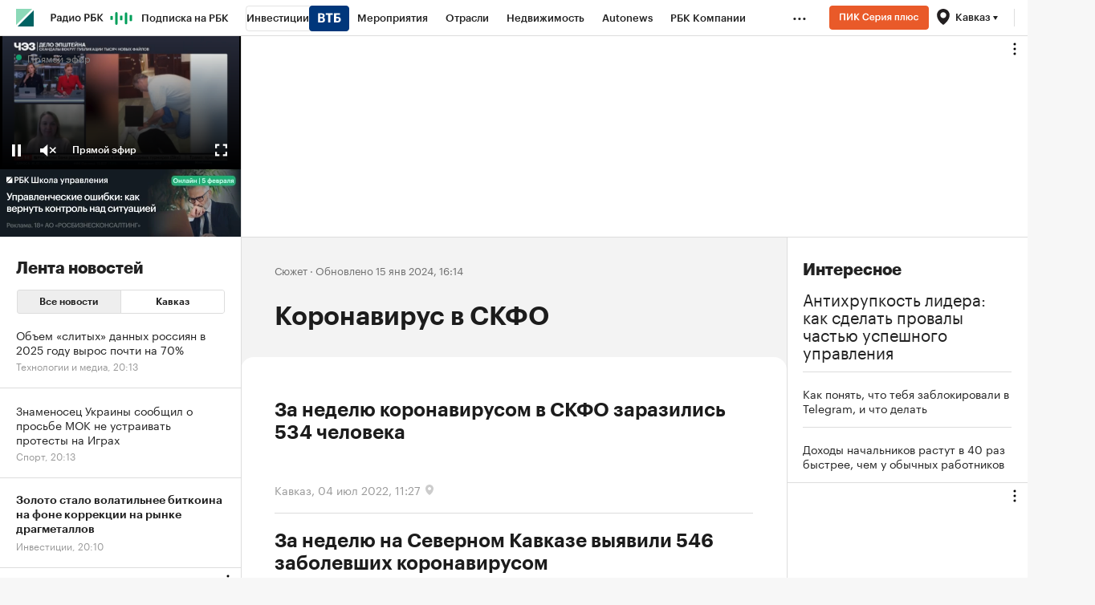

--- FILE ---
content_type: text/html; charset=UTF-8
request_url: https://kavkaz.rbc.ru/kavkaz/story/5e783ce59a794703465c4f4a?utm_source=kavkaz.rbc.ru/kavkaz&utm_medium=inhouse_media&utm_campaign=5e7d9f9f9a7947a4242690f5&utm_content=story_5e783ce59a794703465c4f4a&utm_term=10.4E_noauth
body_size: 33181
content:
<!DOCTYPE html>


<html lang="ru" >
<head>
    <meta http-equiv="Content-Type" content="text/html; charset=utf-8">
    <meta http-equiv="X-UA-Compatible" content="IE=edge,chrome=1">
    <meta http-equiv="Cache-Control" content="no-cache">
    <meta name="viewport" content="width=device-width, initial-scale=1.0, user-scalable=no, minimum-scale=1.0, maximum-scale=1.0">
    <meta name="HandheldFriendly" content="True">
    <meta name="format-detection" content="telephone=no">
    <meta name="format-detection" content="address=no">

    
    
    
    

            <title>Коронавирус в СКФО — последние новости сегодня на РБК.Ру</title>

<meta name="title" content="Коронавирус в СКФО — последние новости сегодня на РБК.Ру"/>
<meta name="description" content="Коронавирус в СКФО — последние новости сегодня на РБК.Ру. Коронавирус в СКФО — все самые свежие новости по теме. «РосБизнесКонсалтинг» — ведущая российская компания, работающая в сферах масс-медиа и информационных технологий."/>
<meta name="copyright" content="«РосБизнесКонсалтинг»"/>
<meta name="robots" content="index, follow">

<meta property="og:title" content="Коронавирус в СКФО — последние новости сегодня на РБК.Ру"/>
<meta property="og:type" content="article"/>
<meta property="og:url" content="https://kavkaz.rbc.ru/kavkaz/story/5e783ce59a794703465c4f4a"/>
<meta property="og:image" content="https://s.rbk.ru/v10_rbcnews_static/current/images/rbc-share.png"/>
<meta property="og:description" content="Коронавирус в СКФО — последние новости сегодня на РБК.Ру. Коронавирус в СКФО — все самые свежие новости по теме. «РосБизнесКонсалтинг» — ведущая российская компания, работающая в сферах масс-медиа и информационных технологий."/>
<meta property="og:site_name" content="РБК"/>

<meta name="twitter:card" content="summary"/>
<meta name="twitter:site" content="@ru_rbc"/>
<meta name="twitter:creator" content="@ru_rbc"/>
<meta name="twitter:title" content="Коронавирус в СКФО — последние новости сегодня на РБК.Ру"/>
<meta name="twitter:description" content="Коронавирус в СКФО — последние новости сегодня на РБК.Ру. Коронавирус в СКФО — все самые свежие новости по теме. «РосБизнесКонсалтинг» — ведущая российская компания, работающая в сферах масс-медиа и"/>
<meta name="twitter:image" content="https://s.rbk.ru/v10_rbcnews_static/current/images/rbc-share.png"/>
<meta name="twitter:image:alt" content="РБК – новости в реальном времени"/>

<link rel="canonical" href="https://kavkaz.rbc.ru/kavkaz/story/5e783ce59a794703465c4f4a"/>


<meta http-equiv="Reply-to" content="webmaster@rbc.ru"/>




    <script type="application/ld+json">
        {
            "@context": "https://schema.org",
            "@type": "BreadcrumbList",
            "itemListElement": [{
                "@type": "ListItem",
                "position": 1,
                "name": "✅РБК",
                "item": "https://www.rbc.ru/"
            },{
                "@type": "ListItem",
                "position": 2,
                "name": "✅Сюжеты",
                "item": "https://www.rbc.ru/story"
            },{
                "@type": "ListItem",
                "position": 3,
                "name": "✅Коронавирус в СКФО",
                "item": "https://kavkaz.rbc.ru/kavkaz/story/5e783ce59a794703465c4f4a"
            }]
        }
    </script>
    
                
            <link id="link-favicon" rel="icon" type="image/png" href="//s.rbk.ru/v10_rbcnews_static/common/common-10.11.25/images/favicon.png">
    
            <link rel="apple-touch-icon" sizes="60x60" href="//s.rbk.ru/v10_rbcnews_static/common/common-10.11.25/images/apple-touch-icon-60x60.png">
        <link rel="apple-touch-icon" sizes="76x76" href="//s.rbk.ru/v10_rbcnews_static/common/common-10.11.25/images/apple-touch-icon-76x76.png">
        <link rel="apple-touch-icon" sizes="120x120" href="//s.rbk.ru/v10_rbcnews_static/common/common-10.11.25/images/apple-touch-icon-120x120.png">
        <link rel="apple-touch-icon" sizes="152x152" href="//s.rbk.ru/v10_rbcnews_static/common/common-10.11.25/images/apple-touch-icon-152x152.png">
        <link rel="apple-touch-icon" sizes="180x180" href="//s.rbk.ru/v10_rbcnews_static/common/common-10.11.25/images/apple-touch-icon-180x180.png">
        <link rel="icon" type="image/png" sizes="192x192" href="//s.rbk.ru/v10_rbcnews_static/common/common-10.11.25/images/android-chrome-192x192.png">
        <link rel="icon" type="image/png" sizes="512x512" href="//s.rbk.ru/v10_rbcnews_static/common/common-10.11.25/images/android-chrome-512x512.png">
        <link rel="mask-icon" href="//s.rbk.ru/v10_rbcnews_static/common/common-10.11.25/images/safari-pinned-tab.svg" color="#999999">
        <meta name="msapplication-TileColor" content="#ffffff">
        <meta name="msapplication-TileImage" content="//s.rbk.ru/v10_rbcnews_static/common/common-10.11.25/images/mstile-144x144.png">
        <meta name="msapplication-square70x70logo" content="//s.rbk.ru/v10_rbcnews_static/common/common-10.11.25/images/mstile-70x70.png">
        <meta name="msapplication-square150x150logo" content="//s.rbk.ru/v10_rbcnews_static/common/common-10.11.25/images/mstile-150x150.png">
        <meta name="msapplication-square310x310logo" content="//s.rbk.ru/v10_rbcnews_static/common/common-10.11.25/images/mstile-310x310.png">
        <meta name="msapplication-wide310x150logo" content="//s.rbk.ru/v10_rbcnews_static/common/common-10.11.25/images/mstile-310x150.png">
    
        <link rel="preload" href="//s.rbk.ru/v10_rbcnews_static/common/common-10.11.25/styles/build/_common.css" media="screen" as="style">
    <link rel="stylesheet" href="//s.rbk.ru/v10_rbcnews_static/common/common-10.11.25/styles/build/_common.css" media="screen">
    <link rel="stylesheet" href="//s.rbk.ru/v10_rbcnews_static/common/common-10.11.25/styles/build/_print.css" media="print">
    <link rel="preload" href="//s.rbk.ru/v10_rbcnews_static/common/common-10.11.25/fonts/GraphikRBCLC/GraphikRBCLC-Regular.woff2" as="font" type="font/woff2" crossorigin="anonymous">
    <link rel="preload" href="//s.rbk.ru/v10_rbcnews_static/common/common-10.11.25/fonts/GraphikRBCLC/GraphikRBCLC-Medium.woff2" as="font" type="font/woff2" crossorigin="anonymous">
    <link rel="preload" href="//s.rbk.ru/v10_rbcnews_static/common/common-10.11.25/fonts/GraphikRBCLC/GraphikRBCLC-Semibold.woff2" as="font" type="font/woff2" crossorigin="anonymous">
    <link rel="preload" href="//s.rbk.ru/v10_rbcnews_static/common/common-10.11.25/fonts/GraphikRBCLC/GraphikRBCLC-Bold.woff2" as="font" type="font/woff2" crossorigin="anonymous">
            <link rel="preload" href="//s.rbk.ru/v10_rbcnews_static/common/common-10.11.25/fonts/KazimirTextRBC/KazimirTextRBC-Regular.woff2" as="font" type="font/woff2" crossorigin="anonymous">
        <link rel="preload" href="//s.rbk.ru/v10_rbcnews_static/common/common-10.11.25/fonts/KazimirTextRBC/KazimirTextRBC-Semibold.woff2" as="font" type="font/woff2" crossorigin="anonymous">
        <link rel="preload" href="//s.rbk.ru/v10_rbcnews_static/common/common-10.11.25/fonts/build/_common-fonts.css" media="screen" as="style">
    <link rel="stylesheet" href="//s.rbk.ru/v10_rbcnews_static/common/common-10.11.25/fonts/build/_common-fonts.css" media="screen">

    
        <link rel="preload" href="//s.rbk.ru/v10_rbcnews_static/rbcnews-10.7.29/styles/build/_main.css" media="screen" as="style"/>
    <link rel="stylesheet" href="//s.rbk.ru/v10_rbcnews_static/rbcnews-10.7.29/styles/build/_main.css" media="screen"/>
    <link rel="stylesheet" href="//s.rbk.ru/v10_rbcnews_static/rbcnews-10.7.29/styles/build/_print.css" media="print"/>

        
        <link rel="preload" href="//s.rbk.ru/v10_rbcnews_static/rbcnews-10.7.29/styles/build/pages/_story.css" media="screen" as="style"/>
    <link rel="stylesheet" href="//s.rbk.ru/v10_rbcnews_static/rbcnews-10.7.29/styles/build/pages/_story.css" media="screen"/>
    
            <link rel="preload" href="//s.rbk.ru/v10_rbcnews_static/common/common-10.11.25/scripts/vendor/jquery/jquery-3.5.1.min.js" as="script">
        <script src="//s.rbk.ru/v10_rbcnews_static/common/common-10.11.25/scripts/vendor/jquery/jquery-3.5.1.min.js"></script>
    
    <link rel="preload" href="//s.rbk.ru/v10_rbcnews_static/common/common-10.11.25/scripts/build/_core.js" as="script">
    <script src="//s.rbk.ru/v10_rbcnews_static/common/common-10.11.25/scripts/build/_core.js"></script>

                <script>
            window.foxConfig = {
                project: 'news',
                useVideo: true,
                useFallback: true,
                useWeboramaSegments: true,
                useHeaderBidding: true,
                useInformerClass: true,
                page: 'default',
                abTestKey: '10.4Z',
            };
        </script>

                        
                                                        
                    <script>
                const additionalTargetingParameters = [
                    {
                        title: 'puid3',
                        value: 'old'
                    },
                    {
                        title: 'puid4',
                        value: 'unauth'
                    },
                ];

                let targetingParameters = [], autoTargetingParameters = [];

                try {
                    targetingParameters = (JSON.parse('[]') || []);
                    autoTargetingParameters = (JSON.parse('["5e783ce59a794703465c4f4a"]') || []);
                } catch (error){
                    console.warn('Fox: targetingParameters or autoTargetingParameters has error');
                }

                window.foxConfig.targetingParameters = targetingParameters;
                window.foxConfig.autoTargetingParameters = autoTargetingParameters;
                window.foxConfig.useAutoTargetingParameters = true;

                if (window.foxConfig.targetingParameters.length) {
                    window.foxConfig.targetingParameters = [
                        ...window.foxConfig.targetingParameters,
                        ...additionalTargetingParameters
                    ]
                } else {
                    window.foxConfig.targetingParameters = additionalTargetingParameters;
                }
            </script>
        
        <script type="text/javascript">
    window.foxConfig.backOffice = [{"place_name":"after_topline_inner","refresh_timeout":1,"max_refresh_count":0,"activation":"on_doscroll","tab_refresh":false,"viewable_only":false,"is_disabled":false},{"place_name":"in_newsline_inner","refresh_timeout":1,"max_refresh_count":0,"activation":"on_doscroll","tab_refresh":false,"viewable_only":false,"is_disabled":false},{"place_name":"right_1_inner","refresh_timeout":1,"max_refresh_count":0,"activation":"on_doscroll","tab_refresh":false,"viewable_only":false,"is_disabled":false},{"place_name":"skyscraper_inner","refresh_timeout":1,"max_refresh_count":0,"activation":"on_doscroll","tab_refresh":false,"viewable_only":false,"is_disabled":false},{"place_name":"right_2_inner","refresh_timeout":1,"max_refresh_count":0,"activation":"on_doscroll","tab_refresh":false,"viewable_only":false,"is_disabled":false},{"place_name":"in_newsline_more_inner","refresh_timeout":1,"max_refresh_count":0,"activation":"on_doscroll","tab_refresh":false,"viewable_only":false,"is_disabled":false},{"place_name":"after_topline_more_inner","refresh_timeout":1,"max_refresh_count":0,"activation":"on_doscroll","tab_refresh":false,"viewable_only":false,"is_disabled":false},{"place_name":"informer-inner (auto-1)","refresh_timeout":5,"max_refresh_count":0,"activation":"on_doscroll","tab_refresh":false,"viewable_only":true,"is_disabled":false},{"place_name":"informer-inner (realty-1)","refresh_timeout":5,"max_refresh_count":0,"activation":"on_doscroll","tab_refresh":false,"viewable_only":true,"is_disabled":false},{"place_name":"native-video-for-incut","refresh_timeout":1,"max_refresh_count":0,"activation":"on_doscroll","tab_refresh":false,"viewable_only":false,"is_disabled":false},{"place_name":"freezer_inner","refresh_timeout":1,"max_refresh_count":0,"activation":"on_doscroll","tab_refresh":false,"viewable_only":false,"is_disabled":false},{"place_name":"freezer_inner-fallback","refresh_timeout":1,"max_refresh_count":0,"activation":"on_doscroll","tab_refresh":false,"viewable_only":false,"is_disabled":false},{"place_name":"enter_scroller_inner_mobile","refresh_timeout":1,"max_refresh_count":0,"activation":"on_doscroll","tab_refresh":false,"viewable_only":false,"is_disabled":false},{"place_name":"after_topline_inner_mobile_more","refresh_timeout":1,"max_refresh_count":0,"activation":"on_doscroll","tab_refresh":false,"viewable_only":false,"is_disabled":false}];
    RA.config.set('banners.preroll', {"live":"https:\/\/yandex.ru\/ads\/adfox\/226279\/getCode?","content_video":"https:\/\/yandex.ru\/ads\/adfox\/226279\/getCode?","live_add_puid":true,"content_video_add_puid":true});
</script>

        
    <!-- Заглушка для поддержания корректной работы common -->
    <script>
        RA.config.set('fox', true);
        RA.config.set('fox-video', true);
        RA.repo.banner = {
            isHalt: function() {
                return false;
            },
            getService: function() {
                return {
                    getPlaces: function() {
                        return [];
                    },
                    createPlaceholder: function(){
                        return null;
                    }
                }
            },
            addFloatTargetingKeyValue: function() {},
            addFloatHideBanners: function() {},
            setTargeting: function() {},
            addEventListener: function() {},
            removeEventListener: function() {},
            run: function() {},
            refresh: function() {},
            clear: function() {},
            exclusiveValue: function() {},
            checkAdBlock: function() {
                return 1;
            },
            clearTargeting: function() {},
            getFloatHideBanners: function() {},
            disableRefresh: function() {},
            EVENTS: {}
        };

        const helpers = window.RA.repo.helpers;
        let hashCode = 0;
        if (helpers && helpers.hashCode) {
            hashCode = helpers.hashCode(RA.repo.banner.checkAdBlock.toString());
        }

        window.RA.config.set('bHashCode', hashCode);
    </script>
    <script>
        (function(){
            function defineScript ({ src, async, defer }) {
                return new Promise((resolve, reject) => {
                    const tag = document.createElement('script');

                    tag.type = 'text/javascript';
                    tag.src = src;

                    tag.async = !!async;

                    if(defer){
                        tag.defer = true;
                    }

                    tag.onload = resolve;
                    tag.onerror = reject;

                    document.head.appendChild(tag);
                });
            }

            window.foxState = {
                loaded: null,
            };
            defineScript({
                src: '//s.rbk.ru/v2_rbcbanners_static/rbcbanners-2.1.60/fox/build/app.js',
                                defer: true,
                            }).then(function(){
                window.foxState.loaded = true;
                document.dispatchEvent(new CustomEvent('foxLoaded'));
            }).catch(function(){
                const errorType = 'loaderError';
                document.dispatchEvent(new CustomEvent('foxError', {
                    detail: {
                        type: errorType,
                    },
                }));
                window.foxState.foxError = errorType;
                window.foxState.loaded = false;
            });
        })();
    </script>

    
    <script>
        RA.version = 10;
        RA.env = ('production' || 'production'); // develop, test, staging, production
        RA.config.set('device.isMobile', false);
        RA.config.set('device.isApp', false);
        RA.config.set('ajax.prefix', '/v10/');
        RA.config.set('layout.mainMenuHeight', 105);
        RA.config.set('layout.toplineHeight', 45);
        RA.config.set('layout.headerHeight', 60);
        RA.config.set('layout.layoutMinBreakpoint', 1260);
        RA.config.set('layout.layoutMinWidth', 980);
        RA.config.set('layout.bottomBannerHeight', 250);
        RA.config.set('layout.billboardHeight', 250);
        RA.config.set('layout.isLogoBW', false);
        RA.config.set('layout.templatePath', 'public');
        RA.config.set('urls.common_static', '//s.rbk.ru/v10_rbcnews_static/common/common-10.11.25/');
        RA.config.set('urls.static', '//s.rbk.ru/v10_rbcnews_static/rbcnews-10.7.29/');
        RA.config.set('urls.image', 'https://s.rbk.ru/v10_rbcnews_static/current/images/');
        RA.config.set('domain', '.rbc.ru');
        RA.config.set('domainAuth', 'https://auth.rbc.ru');
        RA.config.set('domainApigw', 'https://apigw.rbc.ru');
        RA.config.set('pro.cookie', '');
        RA.config.set('video.off', false);
        RA.config.set('paywall.user.logined', false);
        RA.config.set('paywall.user.paid', false);
        RA.config.set('mainPage', false);
        RA.config.set('showBanners', true);
        RA.config.set('noVideo', false);
        RA.config.set('disableThirdPartyScripts', false);
        RA.config.set('split', 'Z');
        RA.config.set('yandexCaptchaKey', 'ysc1_Kd1HVgncMR21IKbmWHeEcFYVwfb6pSyxbicSghwcc196899e');
		RA.config.set('proProjectUrl', 'https://pro.rbc.ru');
    </script>

            <script>
      RA.config.set('rbcIdUrl', 'https://id.rbc.ru');
    </script>

        
                <meta name="apple-itunes-app" content="app-id=483524731">
    
    <meta name="theme-color" content="#11BB88"/>
    <link rel="manifest" href="//s.rbk.ru/v10_rbcnews_static/rbcnews-10.7.29/app/manifest.json">
    
    
    <script>
        RA.config.set('appPushDomain', 'https://app.rbc.ru/');
        RA.config.set('apnPushDomen', 'https://app.rbc.ru');
        RA.config.set('apnWebsitePushId', 'web.ru.rbc.top');
        RA.config.set('messagingSenderId', '644988820153');
        RA.config.set('user.region', 'kavkaz');
        RA.config.set('layout.mainMenuHeight', 45);
        RA.config.set('newsfeed.loadTabNick', 'rbcnews.uploaded');
        RA.config.set('newsfeed.removeHiddingNews', true);
        RA.config.set('project', 'rbc');
        RA.config.set('pagename', 'story-one');
        RA.config.set('projectUrl', 'https://www.rbc.ru');
        RA.config.set('visitedPagesEnabled', true);
        RA.config.set('trackingRequestIsEnabled', true);
        RA.config.set('maxPinnedStoriesCount', 1);
        RA.config.set('newDesignExperiment', 1);

        try {
            RA.config.set('criticalPlacements', JSON.parse('{    "mtsOnbordingAida": {      "enabled": false,      "showCount": 5,      "blockUrl": "http://mts-marketolog.rbc.ru/?utm_source=rbc&utm_medium=banner&utm_campaign=rbc_banner_floorad_1&erid=Pb3XmBtzt74NLb5PG7ECU7KVXCJ1uNwHRCsQear",      "buttonUrl": "http://mts-marketolog.rbc.ru/?utm_source=rbc&utm_medium=banner&utm_campaign=rbc_banner_floorad_1&erid=Pb3XmBtzt74NLb5PG7ECU7KVXCJ1uNwHRCsQear",      "disableDate": "2022-12-31 11:00"    }  } '));
        }
        catch (e) {
            console.log('Critical placements error: ', e);
        }

                    RA.config.set('abtest', '10.4Z');
        
        
         RA.config.set('pollPopup.shouldRun', true);
 RA.config.set('pollPopupMobile.shouldRun', false);

        const newDesignSplitCookie = document.cookie.match('(^|;)\\s*split\\s*=\\s*([^;]+)')?.pop() || '';

        if(newDesignSplitCookie === 'A'){
          window.yaParams = window.yaParams || {};
          Object.assign(window.yaParams, {
            'ab_test_main10': 'my_rbc_beta_old',
          });
        }

        /**
         *
         */
        window.utmMarkerConfig = {
          source: 'kavkaz.rbc.ru/kavkaz',
          term: '10.4Z_noauth'
        };
    </script>


    <script>
        window.utmMarkerConfig = Object.assign(window.utmMarkerConfig,{
            from: 'story_5e783ce59a794703465c4f4a',
            campaign: 'story_5e783ce59a794703465c4f4a',
        });
    </script>

        </head>
<body
                data-rm-document-type="story"
        data-page="story-one"
    class="free "
>

        <noscript>
        <style>
            :root {
                --auto-if-no-script: auto;
                --none-if-no-script: none;
                --block-if-no-script: block;
                --zero-if-no-script: 0;
                --one-if-no-script: 1;
            }
        </style>
    </noscript>

        <span class="g-mobile-detector g-mobile"></span>
    <span class="g-tablet-detector g-tablet"></span>
    <span class="g-desktop-small-detector g-desktop-small"></span>
    <span class="g-desktop-detector g-desktop"></span>

        <a href="#maincontent" class="main-content-link l-window js-skip-to-content" tabindex="1">Перейти к основному контенту</a>

            <div id="js_ra_notifications" class="ra-notifications"></div>
    
                                        <header class="topline__wrapper js-topline-wrapper topline__wrapper_min">
                    <div class="topline l-window js-topline js-filter-lock-block">
                            <div class="topline__inner l-row js-topline"><div class="topline__left js-topline-left"><span class="topline__logo-block"><a class="topline__logo" href="https://www.rbc.ru/"></a><div class="fox-tail fox-tail_topline-logo g-desktop-visible g-tablet-visible g-mobile-orientation-all-hidden"
                    data-role="fox-tail"
                        data-unit="topline_logo_inner"
        style="width: 22px; height: 22px;"
         data-force-observe="1"
    ></div><div class="fox-tail fox-tail_topline-logo g-mobile-orientation-all-visible"
                    data-role="fox-tail"
                        data-unit="topline_logo_inner_mobile"
        style="width: 22px; height: 22px;"
         data-force-observe="1"
    ></div></span>    
                                                                                <div
                class="
                    doodle doodle_desktop
                    
                    is-topline js-doodle
                     js-yandex-counter"
                data-rm-data-element='{"projectNick":"rbcnews","documentType":null,"documentId":null,"index":null,"href":"https:\/\/www.rbc.ru\/story\/68822f889a79475439ba67bb?from=topline","image":true,"text":null}'
                data-rm-data-block='{"formatType":"","formatSize":"","publisherNick":"topline"}'
                                    data-yandex-show="doodle_show"
                                >
                <a class="
                    doodle__link js-doodle-link
                     js-yandex-counter"
                                            href="https://www.rbc.ru/story/68822f889a79475439ba67bb?from=topline"
                        target="_blank"
                                                    data-yandex-name="doodle_click"
                                                                >
                    <img src="https://s0.rbk.ru/v6_top_pics/media/img/1/61/347570946262611.svg" alt="">
                </a>
                <div class="doodle__over-link"></div>
            </div>
            <div class="topline__projects-wrap js-topline-first"><nav class="topline__items-container js-topline-dropdown-container"><ul class="topline__projects"><li class="topline__item-block is-big js-topline-item"><a
            href="https://pro.rbc.ru/?from=topline_main"
            class="topline__item js-yandex-counter"
            data-yandex-name="from_topline"
            data-yandex-params='{url: "https://pro.rbc.ru/?from=topline_main"}'
            
        ><span>Подписка на РБК</span></a></li><li class="topline__item-block is-big is-outline js-topline-item"><a
            href="https://www.rbc.ru/quote?utm_source=topline"
            class="topline__item js-yandex-counter"
            data-yandex-name="from_topline"
            data-yandex-params='{url: "https://www.rbc.ru/quote?utm_source=topline"}'
            
        ><span>Инвестиции</span><span class="topline__item__image-block"><img
                        src="https://s0.rbk.ru/v6_top_pics/media/img/2/89/347628703693892.svg"
                        class="topline__item__image"
                        alt=""
                        loading="lazy"
                        decoding="async"
                    /></span></a></li><li class="topline__item-block is-big js-topline-item"><a
            href="https://events.rbc.ru/?utm_source=topline"
            class="topline__item js-yandex-counter"
            data-yandex-name="from_topline"
            data-yandex-params='{url: "https://events.rbc.ru/?utm_source=topline"}'
            
        ><span>Мероприятия</span></a></li><li class="topline__item-block is-big js-topline-item"><a
            href="https://www.rbc.ru/industries?utm_source=topline"
            class="topline__item js-yandex-counter"
            data-yandex-name="from_topline"
            data-yandex-params='{url: "https://www.rbc.ru/industries?utm_source=topline"}'
            
        ><span>Отрасли</span></a></li><li class="topline__item-block is-big js-topline-item"><a
            href="https://realty.rbc.ru/?utm_source=topline"
            class="topline__item js-yandex-counter"
            data-yandex-name="from_topline"
            data-yandex-params='{url: "https://realty.rbc.ru/?utm_source=topline"}'
            
        ><span>Недвижимость</span></a></li><li class="topline__item-block is-big js-topline-item"><a
            href="https://www.autonews.ru/?utm_source=topline"
            class="topline__item js-yandex-counter"
            data-yandex-name="from_topline"
            data-yandex-params='{url: "https://www.autonews.ru/?utm_source=topline"}'
            
        ><span>Autonews</span></a></li><li class="topline__item-block is-big js-topline-item"><a
            href="https://companies.rbc.ru/?utm_source=topline"
            class="topline__item js-yandex-counter"
            data-yandex-name="from_topline"
            data-yandex-params='{url: "https://companies.rbc.ru/?utm_source=topline"}'
            
        ><span>РБК Компании</span></a></li><li class="topline__item-block is-big js-topline-item"><a
            href="https://tv.rbc.ru/?utm_source=topline"
            class="topline__item js-yandex-counter"
            data-yandex-name="from_topline"
            data-yandex-params='{url: "https://tv.rbc.ru/?utm_source=topline"}'
            
        ><span>Телеканал</span></a></li><li class="topline__item-block is-big js-topline-item"><a
            href="https://www.rbc.ru/wine?utm_source=rbc&amp;utm_medium=menu"
            class="topline__item js-yandex-counter"
            data-yandex-name="from_topline"
            data-yandex-params='{url: "https://www.rbc.ru/wine?utm_source=rbc&amp;utm_medium=menu"}'
            
        ><span>РБК Вино</span></a></li><li class="topline__item-block is-big js-topline-item"><a
            href="https://sportrbc.ru/?utm_source=topline"
            class="topline__item js-yandex-counter"
            data-yandex-name="from_topline"
            data-yandex-params='{url: "https://sportrbc.ru/?utm_source=topline"}'
            
        ><span>Спорт</span></a></li><li class="topline__item-block is-big js-topline-item"><a
            href="https://www.rbc.ru/story/education?from=topline_menu"
            class="topline__item js-yandex-counter"
            data-yandex-name="from_topline"
            data-yandex-params='{url: "https://www.rbc.ru/story/education?from=topline_menu"}'
            
        ><span>РБК Образование</span></a></li><li class="topline__item-block is-big js-topline-item"><a
            href="https://www.rbc.ru/courses?utm_source=topline"
            class="topline__item js-yandex-counter"
            data-yandex-name="from_topline"
            data-yandex-params='{url: "https://www.rbc.ru/courses?utm_source=topline"}'
            
        ><span>РБК Курсы</span></a></li><li class="topline__item-block is-big js-topline-item"><a
            href="https://www.rbc.ru/life?utm_source=topline"
            class="topline__item js-yandex-counter"
            data-yandex-name="from_topline"
            data-yandex-params='{url: "https://www.rbc.ru/life?utm_source=topline"}'
            
        ><span>РБК Life</span></a></li><li class="topline__item-block is-big js-topline-item"><a
            href="https://trends.rbc.ru/trends/?utm_source=topline"
            class="topline__item js-yandex-counter"
            data-yandex-name="from_topline"
            data-yandex-params='{url: "https://trends.rbc.ru/trends/?utm_source=topline"}'
            
        ><span>Тренды</span></a></li><li class="topline__item-block is-big js-topline-item"><a
            href="https://style.rbc.ru/visionaries/?utm_source=rbc_topline"
            class="topline__item js-yandex-counter"
            data-yandex-name="from_topline"
            data-yandex-params='{url: "https://style.rbc.ru/visionaries/?utm_source=rbc_topline"}'
            
        ><span>Визионеры</span></a></li><li class="topline__item-block is-big js-topline-item"><a
            href="https://www.rbc.ru/national"
            class="topline__item js-yandex-counter"
            data-yandex-name="from_topline"
            data-yandex-params='{url: "https://www.rbc.ru/national"}'
            
        ><span>Национальные проекты</span></a></li><li class="topline__item-block is-big js-topline-item"><a
            href="https://www.rbc.ru/gorod/?utm_source=topline"
            class="topline__item js-yandex-counter"
            data-yandex-name="from_topline"
            data-yandex-params='{url: "https://www.rbc.ru/gorod/?utm_source=topline"}'
            
        ><span>Город</span></a></li><li class="topline__item-block is-big js-topline-item"><a
            href="https://style.rbc.ru/?utm_source=topline"
            class="topline__item js-yandex-counter"
            data-yandex-name="from_topline"
            data-yandex-params='{url: "https://style.rbc.ru/?utm_source=topline"}'
            
        ><span>Стиль</span></a></li><li class="topline__item-block is-big js-topline-item"><a
            href="https://www.rbc.ru/crypto/?utm_source=topline"
            class="topline__item js-yandex-counter"
            data-yandex-name="from_topline"
            data-yandex-params='{url: "https://www.rbc.ru/crypto/?utm_source=topline"}'
            
        ><span>Крипто</span></a></li><li class="topline__item-block is-big js-topline-item"><a
            href="https://spb.plus.rbc.ru/?utm_source=topline"
            class="topline__item js-yandex-counter"
            data-yandex-name="from_topline"
            data-yandex-params='{url: "https://spb.plus.rbc.ru/?utm_source=topline"}'
            
        ><span>РБК Бизнес-среда</span></a></li><li class="topline__item-block is-big js-topline-item"><a
            href="https://www.rbc.ru/dc/?utm_source=topline"
            class="topline__item js-yandex-counter"
            data-yandex-name="from_topline"
            data-yandex-params='{url: "https://www.rbc.ru/dc/?utm_source=topline"}'
            
        ><span>Дискуссионный клуб</span></a></li><li class="topline__item-block is-big js-topline-item"><a
            href="https://marketing.rbc.ru/?utm_source=topline"
            class="topline__item js-yandex-counter"
            data-yandex-name="from_topline"
            data-yandex-params='{url: "https://marketing.rbc.ru/?utm_source=topline"}'
            
        ><span>Исследования</span></a></li><li class="topline__item-block is-big js-topline-item"><a
            href="https://ratings.ru/?utm_source=topline"
            class="topline__item js-yandex-counter"
            data-yandex-name="from_topline"
            data-yandex-params='{url: "https://ratings.ru/?utm_source=topline"}'
            
        ><span>Кредитные рейтинги</span></a></li><li class="topline__item-block is-big js-topline-item"><a
            href="https://biztorg.ru/?utm_source=topline"
            class="topline__item js-yandex-counter"
            data-yandex-name="from_topline"
            data-yandex-params='{url: "https://biztorg.ru/?utm_source=topline"}'
            
        ><span>Франшизы</span></a></li><li class="topline__item-block is-big js-topline-item"><a
            href="https://www.rbc.ru/newspaper/?utm_source=topline"
            class="topline__item js-yandex-counter"
            data-yandex-name="from_topline"
            data-yandex-params='{url: "https://www.rbc.ru/newspaper/?utm_source=topline"}'
            
        ><span>Газета</span></a></li><li class="topline__item-block is-big js-topline-item"><a
            href="https://spbspecials.rbc.ru/?utm_source=topline"
            class="topline__item js-yandex-counter"
            data-yandex-name="from_topline"
            data-yandex-params='{url: "https://spbspecials.rbc.ru/?utm_source=topline"}'
            
        ><span>Спецпроекты СПб</span></a></li><li class="topline__item-block is-big js-topline-item"><a
            href="https://spb-bc.rbc.ru/?utm_source=topline"
            class="topline__item js-yandex-counter"
            data-yandex-name="from_topline"
            data-yandex-params='{url: "https://spb-bc.rbc.ru/?utm_source=topline"}'
            
        ><span>Конференции СПб</span></a></li><li class="topline__item-block is-big js-topline-item"><a
            href="https://specialists.ru/?utm_source=topline"
            class="topline__item js-yandex-counter"
            data-yandex-name="from_topline"
            data-yandex-params='{url: "https://specialists.ru/?utm_source=topline"}'
            
        ><span>Спецпроекты</span></a></li><li class="topline__item-block is-big js-topline-item"><a
            href="https://corp.rescore.online/?utm_source=topline"
            class="topline__item js-yandex-counter"
            data-yandex-name="from_topline"
            data-yandex-params='{url: "https://corp.rescore.online/?utm_source=topline"}'
            
        ><span>Проверка контрагентов</span></a></li><li class="topline__item-block is-big js-topline-item"><a
            href="https://esg-index.rbc.ru/"
            class="topline__item js-yandex-counter"
            data-yandex-name="from_topline"
            data-yandex-params='{url: "https://esg-index.rbc.ru/"}'
            
        ><span>ESG-индекс</span></a></li><li class="topline__item-block is-big js-topline-item"><a
            href="https://www.rbc.ru/rubric/politics?utm_source=topline"
            class="topline__item js-yandex-counter"
            data-yandex-name="from_topline"
            data-yandex-params='{url: "https://www.rbc.ru/rubric/politics?utm_source=topline"}'
            
        ><span>Политика</span></a></li><li class="topline__item-block is-big js-topline-item"><a
            href="https://www.rbc.ru/rubric/economics?utm_source=topline"
            class="topline__item js-yandex-counter"
            data-yandex-name="from_topline"
            data-yandex-params='{url: "https://www.rbc.ru/rubric/economics?utm_source=topline"}'
            
        ><span>Экономика</span></a></li><li class="topline__item-block is-big js-topline-item"><a
            href="https://www.rbc.ru/rubric/business?utm_source=topline"
            class="topline__item js-yandex-counter"
            data-yandex-name="from_topline"
            data-yandex-params='{url: "https://www.rbc.ru/rubric/business?utm_source=topline"}'
            
        ><span>Бизнес</span></a></li><li class="topline__item-block is-big js-topline-item"><a
            href="https://www.rbc.ru/rubric/technology_and_media?utm_source=topline"
            class="topline__item js-yandex-counter"
            data-yandex-name="from_topline"
            data-yandex-params='{url: "https://www.rbc.ru/rubric/technology_and_media?utm_source=topline"}'
            
        ><span>Технологии и медиа</span></a></li><li class="topline__item-block is-big js-topline-item"><a
            href="https://www.rbc.ru/rubric/finances?utm_source=topline"
            class="topline__item js-yandex-counter"
            data-yandex-name="from_topline"
            data-yandex-params='{url: "https://www.rbc.ru/rubric/finances?utm_source=topline"}'
            
        ><span>Финансы</span></a></li><li class="topline__item-block is-big js-topline-item"><a
            href="https://cash.rbc.ru/?utm_source=topline"
            class="topline__item js-yandex-counter"
            data-yandex-name="from_topline"
            data-yandex-params='{url: "https://cash.rbc.ru/?utm_source=topline"}'
            
        ><span>Рынок наличной валюты</span></a></li></ul></nav><nav class="topline__more"><ul class="topline__item__wrap"></ul><div class="topline__dropdown"><a href="" class="topline__dropdown__handle js-topline-dropdown">
                            ...
                        </a><div class="topline__dropdown__list js-topline-dropdown-list"><ul class="topline__dropdown__list__inner js-topline-dropdown-list-inner"></ul></div></div></nav></div><div class="js-indicators g-overflow" data-type="topline"></div></div><div class="topline__right"><div class="topline__branding__wrapper js-topline-branding
            "
             data-items='[{"id":"6953b6659a794792d3005af1","hide_for_paid_users":true,"descriptor":null,"descriptor_md":null,"url_for_desktop":"https:\/\/pik.rbc.ru\/?utm_source=rbc&utm_medium=banner&utm_campaign=pik23_button_rbc&erid=2SDnjehW33e","url_for_mobile":"https:\/\/pik.rbc.ru\/?utm_source=rbc&utm_medium=banner&utm_campaign=pik23_button_rbc&erid=2SDnjehW33e","hide_plate_on_click":false,"advertiser":null,"advertiser_md":null,"publish_date_t":1767214801,"publish_date":"Thu, 01 Jan 2026 00:00:01 +0300","first_publish_date_t":1767214801,"first_publish_date":"Thu, 01 Jan 2026 00:00:01 +0300","modif_date_t":1767094056,"modif_date":"Tue, 30 Dec 2025 14:27:36 +0300","create_date_t":1767093860,"create_date":"Tue, 30 Dec 2025 14:24:20 +0300","end_date_t":1798750799,"end_date":"Thu, 31 Dec 2026 23:59:59 +0300","pixel_block":{"pixels":[{"pixel":null}]},"projects_for_show":{"rbcnews":true,"rbctv":false,"autonews":false,"crypto":false,"quote":false,"trends":false,"sport":false,"neweconomy":false,"style":false,"realty":true,"conferences":false,"life":false,"rbcplus":false,"bc3":false,"auto":false},"myrbc_logo_block":{"url_image_desktop":"https:\/\/pik.rbc.ru\/?utm_source=rbc&utm_medium=banner&utm_campaign=pik23_button_rbc&erid=2SDnjehW33e","url_image_mobile":"https:\/\/pik.rbc.ru\/?utm_source=rbc&utm_medium=banner&utm_campaign=pik23_button_rbc&erid=2SDnjehW33e","image_logo_mobile":{"type":"image","title":"","url":"https:\/\/s0.rbk.ru\/v6_top_pics\/media\/img\/5\/12\/347670940107125.svg","description":"","description_md":"","short_description":"","image_type":"photo","image_type_name":"\u0424\u043e\u0442\u043e","extension":".svg","aspect_ratio":4.1333333333300004,"width":124,"height":30,"source":"","export":true,"path":"347670940107125.svg","path_webp":"","url_webp":null,"alt":null},"image_logo_desktop":{"type":"image","title":"","url":"https:\/\/s0.rbk.ru\/v6_top_pics\/media\/img\/4\/62\/347670940056624.svg","description":"","description_md":"","short_description":"","image_type":"photo","image_type_name":"\u0424\u043e\u0442\u043e","extension":".svg","aspect_ratio":4.1333333333300004,"width":124,"height":30,"source":"","export":true,"path":"347670940056624.svg","path_webp":"","url_webp":null,"alt":null}},"image_for_desktop":{"type":"image","title":"","url":"https:\/\/s0.rbk.ru\/v6_top_pics\/media\/img\/1\/14\/347670939983141.svg","description":"","description_md":"","short_description":"","image_type":"photo","image_type_name":"\u0424\u043e\u0442\u043e","extension":".svg","aspect_ratio":4.1333333333300004,"width":124,"height":30,"source":"","export":true,"path":"347670939983141.svg","path_webp":"","url_webp":null,"alt":null},"image_for_mobile":{"type":"image","title":"","url":"https:\/\/s0.rbk.ru\/v6_top_pics\/media\/img\/8\/03\/347670939934038.svg","description":"","description_md":"","short_description":"","image_type":"photo","image_type_name":"\u0424\u043e\u0442\u043e","extension":".svg","aspect_ratio":4.1333333333300004,"width":124,"height":30,"source":"","export":true,"path":"347670939934038.svg","path_webp":"","url_webp":null,"alt":null}}]'><div class="topline__branding__content
    js-pixel-loader"
    data-pixels-on-show='[{"pixel":null}]'><a class="topline__branding__link g-desktop g-tablet"
                            href="https://pik.rbc.ru/?utm_source=rbc&amp;utm_medium=banner&amp;utm_campaign=pik23_button_rbc&amp;erid=2SDnjehW33e"
                target="_blank"
            ><img class="topline__branding__image" width="124" height="30" src="https://s0.rbk.ru/v6_top_pics/media/img/1/14/347670939983141.svg" alt="branding image"></a><a class="topline__branding__link g-mobile"
                            href="https://pik.rbc.ru/?utm_source=rbc&amp;utm_medium=banner&amp;utm_campaign=pik23_button_rbc&amp;erid=2SDnjehW33e"
                target="_blank"
            ><img class="topline__branding__image" width="124" height="30" src="https://s0.rbk.ru/v6_top_pics/media/img/8/03/347670939934038.svg" alt="branding image"></a></div></div><div class="topline__region-block"><span class="topline__region__icon-block js-topline-item"><button class="topline__region__icon-link js-regions-toggle__handler"><span class="js-region-current"><span class="topline__region__icon"></span><span class="topline__region__icon-title">
                                                Кавказ
                                                <span class="topline__region__triangle"></span></span></span></button></span><div class="topline__region js-topline-sub js-regions-toggle"><div class="topline__region__wrap"><nav class="topline__region__inner"><div class="topline__region__detector g-hidden js-region-detector"><div class="topline__region__detector__text">Ваше местоположение <span class="topline__region__title js-region-detector-title"></span>?</div><a href="#" class="topline__region__detector__button js-region-detector-button" data-answer="yes">Да</a><a href="#" class="topline__region__detector__link js-region-detector-button" data-answer="no">Выбрать другое</a></div><ul class="topline__region__submenu g-hidden js-region-submenu"><li class="topline__region__item"><a href="//www.rbc.ru/" class="topline__region__link js-region-item js-topline-sub-item bold" data-id="world">
                                    Весь мир
                                </a></li><li class="topline__region__item"><a href="//www.rbc.ru/" class="topline__region__link js-region-item js-topline-sub-item bold" data-id="spb_sz" data-cookie="russia/sankt-peterburg_i_oblast" data-title="Санкт-Петербург и область" data-url="http://www.rbc.ru/">
                                    Санкт-Петербург и область
                                </a></li><li class="topline__region__item"><a href="//ekb.rbc.ru/" class="topline__region__link js-region-item js-topline-sub-item bold" data-id="ekb" data-cookie="russia/sverdlovskaya_obl" data-title="Екатеринбург" data-url="http://ekb.rbc.ru/">
                                    Екатеринбург
                                </a></li><li class="topline__region__item"><a href="//nsk.rbc.ru/" class="topline__region__link js-region-item js-topline-sub-item bold" data-id="nsk" data-cookie="russia_sfo" data-title="Новосибирск" data-url="http://nsk.rbc.ru/">
                                    Новосибирск
                                </a></li><li class="topline__region__item"><a href="//omsk.rbc.ru/" class="topline__region__link js-region-item js-topline-sub-item bold" data-id="omsk" data-cookie="russia/omskaya_obl" data-title="Омск" data-url="http://omsk.rbc.ru/">
                                    Омск
                                </a></li><div class="topline__region__line"></div><li class="topline__region__item"><a href="//ufa.rbc.ru/" class="topline__region__link js-region-item js-topline-sub-item" data-id="ufa" data-cookie="russia/bashkortostan" data-title="Башкортостан" data-url="http://ufa.rbc.ru/">
                                    Башкортостан
                                </a></li><li class="topline__region__item"><a href="//vo.rbc.ru/" class="topline__region__link js-region-item js-topline-sub-item" data-id="vo" data-cookie="russia/vologodskaya_obl" data-title="Вологодская область" data-url="http://vo.rbc.ru/">
                                    Вологодская область
                                </a></li><li class="topline__region__item"><a href="//kaliningrad.rbc.ru/" class="topline__region__link js-region-item js-topline-sub-item" data-id="kaliningrad" data-cookie="russia/kaliningradskaya_obl" data-title="Калининград" data-url="http://kaliningrad.rbc.ru/">
                                    Калининград
                                </a></li><li class="topline__region__item"><a href="//kuban.rbc.ru/" class="topline__region__link js-region-item js-topline-sub-item" data-id="krasnodar" data-cookie="russia/krasnodarskiy_kray" data-title="Краснодарский край" data-url="http://kuban.rbc.ru/">
                                    Краснодарский край
                                </a></li><li class="topline__region__item"><a href="//nn.rbc.ru/" class="topline__region__link js-region-item js-topline-sub-item" data-id="nn" data-cookie="russia/nijegorodskaya_obl" data-title="Нижний Новгород" data-url="http://nn.rbc.ru/">
                                    Нижний Новгород
                                </a></li><li class="topline__region__item"><a href="//perm.rbc.ru/" class="topline__region__link js-region-item js-topline-sub-item" data-id="perm" data-cookie="russia/permskij_kraj" data-title="Пермский край" data-url="http://perm.rbc.ru/">
                                    Пермский край
                                </a></li><li class="topline__region__item"><a href="//rostov.rbc.ru/" class="topline__region__link js-region-item js-topline-sub-item" data-id="rostov" data-cookie="russia/rostovskaya_obl" data-title="Ростов-на-Дону" data-url="http://rostov.rbc.ru/">
                                    Ростов-на-Дону
                                </a></li><li class="topline__region__item"><a href="//rt.rbc.ru/" class="topline__region__link js-region-item js-topline-sub-item" data-id="tatarstan" data-cookie="russia/tatarstan" data-title="Татарстан" data-url="http://rt.rbc.ru/">
                                    Татарстан
                                </a></li><li class="topline__region__item"><a href="//t.rbc.ru/" class="topline__region__link js-region-item js-topline-sub-item" data-id="tyumen" data-cookie="russia/tyumenskaya_obl" data-title="Тюмень" data-url="http://t.rbc.ru/">
                                    Тюмень
                                </a></li><li class="topline__region__item"><a href="//chr.rbc.ru/" class="topline__region__link js-region-item js-topline-sub-item" data-id="chr" data-cookie="russia_chernozemje" data-title="Черноземье" data-url="http://chr.rbc.ru/">
                                    Черноземье
                                </a></li><li class="topline__region__item"><a href="//kavkaz.rbc.ru/" class="topline__region__link js-region-item js-topline-sub-item active" data-id="kavkaz" data-cookie="russia/kavkaz" data-title="Кавказ" data-url="http://kavkaz.rbc.ru/">
                                    Кавказ
                                </a></li><li class="topline__region__item"><a href="//karelia.rbc.ru/" class="topline__region__link js-region-item js-topline-sub-item" data-id="karelia" data-cookie="russia/kareliya" data-title="Карелия" data-url="http://karelia.rbc.ru/">
                                    Карелия
                                </a></li><li class="topline__region__item"><a href="//murmansk.rbc.ru/" class="topline__region__link js-region-item js-topline-sub-item" data-id="murmansk" data-cookie="russia/murmanskaya_obl" data-title="Мурманск" data-url="http://murmansk.rbc.ru/">
                                    Мурманск
                                </a></li><li class="topline__region__item"><a href="//prim.rbc.ru/" class="topline__region__link js-region-item js-topline-sub-item" data-id="prim" data-cookie="russia/primorskiy_kray" data-title="Приморский край" data-url="http://prim.rbc.ru/">
                                    Приморский край
                                </a></li></ul></nav></div></div></div><div class="topline__search-block"><div class="topline__search js-search-block"><button class="topline__search__menu js-search-open"><span class="topline__search__menu__link"></span></button><div class="topline__search__body js-search-body"><a href="#" class="topline__search__close js-search-close"><span></span><span></span></a><div class="topline__search__body__inner"><search role="search"><form action="/search/" class="topline__search__form" role="search"><input class="topline__search__button" type="submit" value="Найти" /><div class="topline__search__text"><div class="topline__search__input-wrap"><input class="topline__search__input js-search-input" type="search" inputmode="search" name="query" autocomplete="off" value="" placeholder="Поиск по сайту" /></div></div></form></search><nav class="topline__search__rubric"><div class="topline__search__rubric__name">Рубрики</div><ul class="topline__search__rubric__block" itemscope itemtype="https://www.schema.org/SiteNavigationElement"><li class="topline__search__rubric__link-wrap"><a href="https://www.rbc.ru/rubric/politics" class="topline__search__rubric__link" itemprop="url">
                                                                                    Политика
                                                                            </a></li><li class="topline__search__rubric__link-wrap"><a href="https://www.rbc.ru/rubric/economics" class="topline__search__rubric__link" itemprop="url">
                                                                                    Экономика
                                                                            </a></li><li class="topline__search__rubric__link-wrap"><a href="https://www.rbc.ru/rubric/finances" class="topline__search__rubric__link" itemprop="url">
                                                                                    Финансы
                                                                            </a></li><li class="topline__search__rubric__link-wrap"><a href="https://www.rbc.ru/rubric/business" class="topline__search__rubric__link" itemprop="url">
                                                                                    Бизнес
                                                                            </a></li><li class="topline__search__rubric__link-wrap"><a href="https://www.rbc.ru/rubric/technology_and_media" class="topline__search__rubric__link" itemprop="url">
                                                                                    Технологии и медиа
                                                                            </a></li><li class="topline__search__rubric__link-wrap"><a href="https://www.rbc.ru/rubric/own_business" class="topline__search__rubric__link" itemprop="url">
                                                                                    Свое дело
                                                                            </a></li><li class="topline__search__rubric__link-wrap"><a href="https://www.rbc.ru/opinions/" class="topline__search__rubric__link" itemprop="url">
                                                                                    Мнения
                                                                            </a></li><li class="topline__search__rubric__link-wrap"><a href="https://www.rbc.ru/story/68ff449a9a7947801a19298b?from=search_panel" class="topline__search__rubric__link" itemprop="url">
                                                                                    РБК Образование
                                                                            </a></li></ul></nav></div></div></div></div><div class="topline__auth js-topline-profile-container"><a href="https://id.rbc.ru?from=login_topline" class="topline__auth__link js-rbc-id-link"></a><div class="topline__auth__profile"><nav class="topline__auth__profile__inner active"><ul class="topline__auth__profile__menu"><li class="topline__auth__profile__menu__item"><a
                                                href="https://auth.rbc.ru/login?tab=enter&from=login_topline"
                                                class="topline__auth__profile__menu__link js-paywall-login"
                                            ><b>Вход</b></a></li><li class="topline__auth__profile__menu__item"><a
                                                href="https://auth.rbc.ru/login?from=registration_topline"
                                                class="topline__auth__profile__menu__link js-paywall-login"
                                            ><b>Регистрация</b></a></li></ul></nav></div></div><div class="topline__menu"><div class="topline__menu__open js-topline-menu js-yandex-counter" data-yandex-name="click_hamburger"><span></span><span></span><span></span></div><div class="topline__menu__close js-topline-menu-close"><span></span><span></span></div></div></div></div><div class="topline__popup js-topline-popup"><nav class="topline__popup__inner js-topline-open-popup-content active"><div class="topline__popup__area"><div class="topline__popup__area__title">
                    Войдите в аккаунт
                </div><a href="https://id.rbc.ru?from=login_topline" class="topline__popup__button topline__popup__area_button js-rbc-id-link">
                    Войти
                </a></div><div class="topline__popup__new-design g-hidden js-experimental-version"><div class="topline__popup__menu__switch"><span class="topline__popup__menu__switch__text">
            Новая версия РБК
        </span><label class="switch"><input
                        name="topline-toggle-version"
                        type="checkbox"
                        class="switch-input js-experimental-version-input"
                /><span class="switch-content"></span></label></div></div><ul class="topline__popup__menu"><li class="topline__popup__item"><a href="#" class="topline__popup__link js-topline-open-popup-link" data-content="search">Поиск</a></li><li class="topline__popup__item"><a href="#" class="topline__popup__link js-topline-open-popup-link" data-content="region">Выбор региона</a></li></ul><div class="topline__popup__main-nav"><div class="topline__popup__submenu topline__popup__flex"><div class="topline__popup__submenu__wrap"><a href="https://www.rbc.ru/rubric/politics" class="topline__popup__submenu-item">Политика</a></div><div class="topline__popup__submenu__wrap"><a href="https://www.rbc.ru/rubric/economics" class="topline__popup__submenu-item">Экономика</a></div><div class="topline__popup__submenu__wrap"><a href="https://www.rbc.ru/rubric/finances" class="topline__popup__submenu-item">Финансы</a></div><div class="topline__popup__submenu__wrap"><a href="https://www.rbc.ru/rubric/business" class="topline__popup__submenu-item">Бизнес</a></div><div class="topline__popup__submenu__wrap"><a href="https://www.rbc.ru/rubric/technology_and_media" class="topline__popup__submenu-item">Технологии и медиа</a></div><div class="topline__popup__submenu__wrap"><a href="https://www.rbc.ru/rubric/own_business" class="topline__popup__submenu-item">Свое дело</a></div><div class="topline__popup__submenu__wrap"><a href="https://www.rbc.ru/opinions/" class="topline__popup__submenu-item">Мнения</a></div><div class="topline__popup__submenu__wrap"><a href="https://www.rbc.ru/story/68ff449a9a7947801a19298b?from=search_panel" class="topline__popup__submenu-item">РБК Образование</a></div></div></div><ul class="topline__popup__submenu topline__popup__flex"><li class="topline__popup__submenu__wrap"><a
                                href="https://pro.rbc.ru/?from=topline_main"
                                class="topline__popup__submenu-item js-yandex-counter"
                                data-yandex-name="click_hamburger"
                                data-yandex-params='{url: "https://pro.rbc.ru/?from=topline_main"}'
                            >
                                Подписка на РБК
                            </a></li><li class="topline__popup__submenu__wrap"><a
                                href="https://www.rbc.ru/quote?utm_source=topline"
                                class="topline__popup__submenu-item js-yandex-counter"
                                data-yandex-name="click_hamburger"
                                data-yandex-params='{url: "https://www.rbc.ru/quote?utm_source=topline"}'
                            >
                                Инвестиции
                            </a><img
                                    src="https://s0.rbk.ru/v6_top_pics/media/img/6/68/347628703893686.svg"
                                    class="topline__popup__submenu-logo"
                                    alt=""
                                ></li><li class="topline__popup__submenu__wrap"><a
                                href="https://events.rbc.ru/?utm_source=topline"
                                class="topline__popup__submenu-item js-yandex-counter"
                                data-yandex-name="click_hamburger"
                                data-yandex-params='{url: "https://events.rbc.ru/?utm_source=topline"}'
                            >
                                Мероприятия
                            </a></li><li class="topline__popup__submenu__wrap"><a
                                href="https://www.rbc.ru/industries?utm_source=topline"
                                class="topline__popup__submenu-item js-yandex-counter"
                                data-yandex-name="click_hamburger"
                                data-yandex-params='{url: "https://www.rbc.ru/industries?utm_source=topline"}'
                            >
                                Отрасли
                            </a></li><li class="topline__popup__submenu__wrap"><a
                                href="https://realty.rbc.ru/?utm_source=topline"
                                class="topline__popup__submenu-item js-yandex-counter"
                                data-yandex-name="click_hamburger"
                                data-yandex-params='{url: "https://realty.rbc.ru/?utm_source=topline"}'
                            >
                                Недвижимость
                            </a></li><li class="topline__popup__submenu__wrap"><a
                                href="https://www.autonews.ru/?utm_source=topline"
                                class="topline__popup__submenu-item js-yandex-counter"
                                data-yandex-name="click_hamburger"
                                data-yandex-params='{url: "https://www.autonews.ru/?utm_source=topline"}'
                            >
                                Autonews
                            </a></li><li class="topline__popup__submenu__wrap"><a
                                href="https://companies.rbc.ru/?utm_source=topline"
                                class="topline__popup__submenu-item js-yandex-counter"
                                data-yandex-name="click_hamburger"
                                data-yandex-params='{url: "https://companies.rbc.ru/?utm_source=topline"}'
                            >
                                РБК Компании
                            </a></li><li class="topline__popup__submenu__wrap"><a
                                href="https://tv.rbc.ru/?utm_source=topline"
                                class="topline__popup__submenu-item js-yandex-counter"
                                data-yandex-name="click_hamburger"
                                data-yandex-params='{url: "https://tv.rbc.ru/?utm_source=topline"}'
                            >
                                Телеканал
                            </a></li><li class="topline__popup__submenu__wrap"><a
                                href="https://www.rbc.ru/wine?utm_source=rbc&amp;utm_medium=menu"
                                class="topline__popup__submenu-item js-yandex-counter"
                                data-yandex-name="click_hamburger"
                                data-yandex-params='{url: "https://www.rbc.ru/wine?utm_source=rbc&amp;utm_medium=menu"}'
                            >
                                РБК Вино
                            </a></li><li class="topline__popup__submenu__wrap"><a
                                href="https://sportrbc.ru/?utm_source=topline"
                                class="topline__popup__submenu-item js-yandex-counter"
                                data-yandex-name="click_hamburger"
                                data-yandex-params='{url: "https://sportrbc.ru/?utm_source=topline"}'
                            >
                                Спорт
                            </a></li><li class="topline__popup__submenu__wrap"><a
                                href="https://www.rbc.ru/story/education?from=topline_menu"
                                class="topline__popup__submenu-item js-yandex-counter"
                                data-yandex-name="click_hamburger"
                                data-yandex-params='{url: "https://www.rbc.ru/story/education?from=topline_menu"}'
                            >
                                РБК Образование
                            </a></li><li class="topline__popup__submenu__wrap"><a
                                href="https://www.rbc.ru/courses?utm_source=topline"
                                class="topline__popup__submenu-item js-yandex-counter"
                                data-yandex-name="click_hamburger"
                                data-yandex-params='{url: "https://www.rbc.ru/courses?utm_source=topline"}'
                            >
                                РБК Курсы
                            </a></li><li class="topline__popup__submenu__wrap"><a
                                href="https://www.rbc.ru/life?utm_source=topline"
                                class="topline__popup__submenu-item js-yandex-counter"
                                data-yandex-name="click_hamburger"
                                data-yandex-params='{url: "https://www.rbc.ru/life?utm_source=topline"}'
                            >
                                РБК Life
                            </a></li><li class="topline__popup__submenu__wrap"><a
                                href="https://trends.rbc.ru/trends/?utm_source=topline"
                                class="topline__popup__submenu-item js-yandex-counter"
                                data-yandex-name="click_hamburger"
                                data-yandex-params='{url: "https://trends.rbc.ru/trends/?utm_source=topline"}'
                            >
                                Тренды
                            </a></li><li class="topline__popup__submenu__wrap"><a
                                href="https://style.rbc.ru/visionaries/?utm_source=rbc_topline"
                                class="topline__popup__submenu-item js-yandex-counter"
                                data-yandex-name="click_hamburger"
                                data-yandex-params='{url: "https://style.rbc.ru/visionaries/?utm_source=rbc_topline"}'
                            >
                                Визионеры
                            </a></li><li class="topline__popup__submenu__wrap"><a
                                href="https://www.rbc.ru/national"
                                class="topline__popup__submenu-item js-yandex-counter"
                                data-yandex-name="click_hamburger"
                                data-yandex-params='{url: "https://www.rbc.ru/national"}'
                            >
                                Национальные проекты
                            </a></li><li class="topline__popup__submenu__wrap"><a
                                href="https://www.rbc.ru/gorod/?utm_source=topline"
                                class="topline__popup__submenu-item js-yandex-counter"
                                data-yandex-name="click_hamburger"
                                data-yandex-params='{url: "https://www.rbc.ru/gorod/?utm_source=topline"}'
                            >
                                Город
                            </a></li><li class="topline__popup__submenu__wrap"><a
                                href="https://style.rbc.ru/?utm_source=topline"
                                class="topline__popup__submenu-item js-yandex-counter"
                                data-yandex-name="click_hamburger"
                                data-yandex-params='{url: "https://style.rbc.ru/?utm_source=topline"}'
                            >
                                Стиль
                            </a></li><li class="topline__popup__submenu__wrap"><a
                                href="https://www.rbc.ru/crypto/?utm_source=topline"
                                class="topline__popup__submenu-item js-yandex-counter"
                                data-yandex-name="click_hamburger"
                                data-yandex-params='{url: "https://www.rbc.ru/crypto/?utm_source=topline"}'
                            >
                                Крипто
                            </a></li><li class="topline__popup__submenu__wrap"><a
                                href="https://spb.plus.rbc.ru/?utm_source=topline"
                                class="topline__popup__submenu-item js-yandex-counter"
                                data-yandex-name="click_hamburger"
                                data-yandex-params='{url: "https://spb.plus.rbc.ru/?utm_source=topline"}'
                            >
                                РБК Бизнес-среда
                            </a></li><li class="topline__popup__submenu__wrap"><a
                                href="https://www.rbc.ru/dc/?utm_source=topline"
                                class="topline__popup__submenu-item js-yandex-counter"
                                data-yandex-name="click_hamburger"
                                data-yandex-params='{url: "https://www.rbc.ru/dc/?utm_source=topline"}'
                            >
                                Дискуссионный клуб
                            </a></li><li class="topline__popup__submenu__wrap"><a
                                href="https://marketing.rbc.ru/?utm_source=topline"
                                class="topline__popup__submenu-item js-yandex-counter"
                                data-yandex-name="click_hamburger"
                                data-yandex-params='{url: "https://marketing.rbc.ru/?utm_source=topline"}'
                            >
                                Исследования
                            </a></li><li class="topline__popup__submenu__wrap"><a
                                href="https://ratings.ru/?utm_source=topline"
                                class="topline__popup__submenu-item js-yandex-counter"
                                data-yandex-name="click_hamburger"
                                data-yandex-params='{url: "https://ratings.ru/?utm_source=topline"}'
                            >
                                Кредитные рейтинги
                            </a></li><li class="topline__popup__submenu__wrap"><a
                                href="https://biztorg.ru/?utm_source=topline"
                                class="topline__popup__submenu-item js-yandex-counter"
                                data-yandex-name="click_hamburger"
                                data-yandex-params='{url: "https://biztorg.ru/?utm_source=topline"}'
                            >
                                Франшизы
                            </a></li><li class="topline__popup__submenu__wrap"><a
                                href="https://www.rbc.ru/newspaper/?utm_source=topline"
                                class="topline__popup__submenu-item js-yandex-counter"
                                data-yandex-name="click_hamburger"
                                data-yandex-params='{url: "https://www.rbc.ru/newspaper/?utm_source=topline"}'
                            >
                                Газета
                            </a></li><li class="topline__popup__submenu__wrap"><a
                                href="https://spbspecials.rbc.ru/?utm_source=topline"
                                class="topline__popup__submenu-item js-yandex-counter"
                                data-yandex-name="click_hamburger"
                                data-yandex-params='{url: "https://spbspecials.rbc.ru/?utm_source=topline"}'
                            >
                                Спецпроекты СПб
                            </a></li><li class="topline__popup__submenu__wrap"><a
                                href="https://spb-bc.rbc.ru/?utm_source=topline"
                                class="topline__popup__submenu-item js-yandex-counter"
                                data-yandex-name="click_hamburger"
                                data-yandex-params='{url: "https://spb-bc.rbc.ru/?utm_source=topline"}'
                            >
                                Конференции СПб
                            </a></li><li class="topline__popup__submenu__wrap"><a
                                href="https://specialists.ru/?utm_source=topline"
                                class="topline__popup__submenu-item js-yandex-counter"
                                data-yandex-name="click_hamburger"
                                data-yandex-params='{url: "https://specialists.ru/?utm_source=topline"}'
                            >
                                Спецпроекты
                            </a></li><li class="topline__popup__submenu__wrap"><a
                                href="https://corp.rescore.online/?utm_source=topline"
                                class="topline__popup__submenu-item js-yandex-counter"
                                data-yandex-name="click_hamburger"
                                data-yandex-params='{url: "https://corp.rescore.online/?utm_source=topline"}'
                            >
                                Проверка контрагентов
                            </a></li><li class="topline__popup__submenu__wrap"><a
                                href="https://esg-index.rbc.ru/"
                                class="topline__popup__submenu-item js-yandex-counter"
                                data-yandex-name="click_hamburger"
                                data-yandex-params='{url: "https://esg-index.rbc.ru/"}'
                            >
                                ESG-индекс
                            </a></li><li class="topline__popup__submenu__wrap"><a
                                href="https://www.rbc.ru/rubric/politics?utm_source=topline"
                                class="topline__popup__submenu-item js-yandex-counter"
                                data-yandex-name="click_hamburger"
                                data-yandex-params='{url: "https://www.rbc.ru/rubric/politics?utm_source=topline"}'
                            >
                                Политика
                            </a></li><li class="topline__popup__submenu__wrap"><a
                                href="https://www.rbc.ru/rubric/economics?utm_source=topline"
                                class="topline__popup__submenu-item js-yandex-counter"
                                data-yandex-name="click_hamburger"
                                data-yandex-params='{url: "https://www.rbc.ru/rubric/economics?utm_source=topline"}'
                            >
                                Экономика
                            </a></li><li class="topline__popup__submenu__wrap"><a
                                href="https://www.rbc.ru/rubric/business?utm_source=topline"
                                class="topline__popup__submenu-item js-yandex-counter"
                                data-yandex-name="click_hamburger"
                                data-yandex-params='{url: "https://www.rbc.ru/rubric/business?utm_source=topline"}'
                            >
                                Бизнес
                            </a></li><li class="topline__popup__submenu__wrap"><a
                                href="https://www.rbc.ru/rubric/technology_and_media?utm_source=topline"
                                class="topline__popup__submenu-item js-yandex-counter"
                                data-yandex-name="click_hamburger"
                                data-yandex-params='{url: "https://www.rbc.ru/rubric/technology_and_media?utm_source=topline"}'
                            >
                                Технологии и медиа
                            </a></li><li class="topline__popup__submenu__wrap"><a
                                href="https://www.rbc.ru/rubric/finances?utm_source=topline"
                                class="topline__popup__submenu-item js-yandex-counter"
                                data-yandex-name="click_hamburger"
                                data-yandex-params='{url: "https://www.rbc.ru/rubric/finances?utm_source=topline"}'
                            >
                                Финансы
                            </a></li><li class="topline__popup__submenu__wrap"><a
                                href="https://cash.rbc.ru/?utm_source=topline"
                                class="topline__popup__submenu-item js-yandex-counter"
                                data-yandex-name="click_hamburger"
                                data-yandex-params='{url: "https://cash.rbc.ru/?utm_source=topline"}'
                            >
                                Рынок наличной валюты
                            </a></li><div class="topline__popup__submenu__wrap"></div><div class="topline__popup__submenu__wrap"></div></ul></nav><div class="topline__popup__inner js-topline-open-popup-content search"><div class="topline__popup__back js-topline-back">
    Главное меню
</div><div class="topline__popup__search"><search role="search"><form action="/search/" class="topline__popup__search__form"><input type="hidden" name="project" value="rbcnews"/><input class="topline__popup__search__button" type="submit" value="Найти" /><div class="topline__popup__search__text"><div class="topline__popup__search__input-wrap"><input class="topline__popup__search__input js-search-input" type="text" name="query" autocomplete="off" value="" placeholder="Поиск по сайту" /></div></div></form></search><nav class="topline__popup__search__rubric"><div class="topline__popup__search__rubric__name">Рубрики</div><ul class="topline__popup__search__rubric__block"><li class="topline__popup__search__rubric__link-wrap"><a href="https://www.rbc.ru/rubric/politics" class="topline__popup__search__rubric__link">
                                                                                    Политика
                                                                            </a></li><li class="topline__popup__search__rubric__link-wrap"><a href="https://www.rbc.ru/rubric/economics" class="topline__popup__search__rubric__link">
                                                                                    Экономика
                                                                            </a></li><li class="topline__popup__search__rubric__link-wrap"><a href="https://www.rbc.ru/rubric/finances" class="topline__popup__search__rubric__link">
                                                                                    Финансы
                                                                            </a></li><li class="topline__popup__search__rubric__link-wrap"><a href="https://www.rbc.ru/rubric/business" class="topline__popup__search__rubric__link">
                                                                                    Бизнес
                                                                            </a></li><li class="topline__popup__search__rubric__link-wrap"><a href="https://www.rbc.ru/rubric/technology_and_media" class="topline__popup__search__rubric__link">
                                                                                    Технологии и медиа
                                                                            </a></li><li class="topline__popup__search__rubric__link-wrap"><a href="https://www.rbc.ru/rubric/own_business" class="topline__popup__search__rubric__link">
                                                                                    Свое дело
                                                                            </a></li><li class="topline__popup__search__rubric__link-wrap"><a href="https://www.rbc.ru/opinions/" class="topline__popup__search__rubric__link">
                                                                                    Мнения
                                                                            </a></li><li class="topline__popup__search__rubric__link-wrap"><a href="https://www.rbc.ru/story/68ff449a9a7947801a19298b?from=search_panel" class="topline__popup__search__rubric__link">
                                                                                    РБК Образование
                                                                            </a></li></ul></nav></div></div><div class="topline__popup__inner js-topline-open-popup-content region"><div class="topline__popup__back js-topline-back">
    Главное меню
</div><div class="topline__popup__region js-regions-toggle-mobile"><div class="topline__popup__region__inner"><div class="topline__popup__region__main topline__popup__flex"><div class="topline__popup__region__wrap"><a href="//www.rbc.ru/" class="topline__popup__region__link topline__popup__region__link_big js-region-item" data-id="world">
                                    Весь мир
                                </a></div><div class="topline__popup__region__wrap"><a href="//www.rbc.ru/" class="topline__popup__region__link topline__popup__region__link_big js-region-item" data-id="spb_sz" data-cookie="russia/sankt-peterburg_i_oblast" data-title="Санкт-Петербург и область" data-url="http://www.rbc.ru/">
                                    С.-Петербург
                                </a></div><div class="topline__popup__region__wrap"><a href="//ekb.rbc.ru/" class="topline__popup__region__link topline__popup__region__link_big js-region-item" data-id="ekb" data-cookie="russia/sverdlovskaya_obl" data-title="Екатеринбург" data-url="http://ekb.rbc.ru/">
                                    Екатеринбург
                                </a></div><div class="topline__popup__region__wrap"><a href="//nsk.rbc.ru/" class="topline__popup__region__link topline__popup__region__link_big js-region-item" data-id="nsk" data-cookie="russia_sfo" data-title="Новосибирск" data-url="http://nsk.rbc.ru/">
                                    Новосибирск
                                </a></div><div class="topline__popup__region__wrap"><a href="//omsk.rbc.ru/" class="topline__popup__region__link topline__popup__region__link_big js-region-item" data-id="omsk" data-cookie="russia/omskaya_obl" data-title="Омск" data-url="http://omsk.rbc.ru/">
                                    Омск
                                </a></div></div></div><div class="topline__popup__region__sub topline__popup__flex"><div class="topline__popup__region__wrap"><a href="//ufa.rbc.ru/" class="topline__popup__region__link js-region-item" data-id="ufa" data-cookie="russia/bashkortostan" data-title="Башкортостан" data-url="http://ufa.rbc.ru/">
                                Башкортостан
                            </a></div><div class="topline__popup__region__wrap"><a href="//vo.rbc.ru/" class="topline__popup__region__link js-region-item" data-id="vo" data-cookie="russia/vologodskaya_obl" data-title="Вологодская область" data-url="http://vo.rbc.ru/">
                                Вологда
                            </a></div><div class="topline__popup__region__wrap"><a href="//kaliningrad.rbc.ru/" class="topline__popup__region__link js-region-item" data-id="kaliningrad" data-cookie="russia/kaliningradskaya_obl" data-title="Калининград" data-url="http://kaliningrad.rbc.ru/">
                                Калининград
                            </a></div><div class="topline__popup__region__wrap"><a href="//kuban.rbc.ru/" class="topline__popup__region__link js-region-item" data-id="krasnodar" data-cookie="russia/krasnodarskiy_kray" data-title="Краснодарский край" data-url="http://kuban.rbc.ru/">
                                Краснодар
                            </a></div><div class="topline__popup__region__wrap"><a href="//nn.rbc.ru/" class="topline__popup__region__link js-region-item" data-id="nn" data-cookie="russia/nijegorodskaya_obl" data-title="Нижний Новгород" data-url="http://nn.rbc.ru/">
                                Н.Новгород
                            </a></div><div class="topline__popup__region__wrap"><a href="//perm.rbc.ru/" class="topline__popup__region__link js-region-item" data-id="perm" data-cookie="russia/permskij_kraj" data-title="Пермский край" data-url="http://perm.rbc.ru/">
                                Пермь
                            </a></div><div class="topline__popup__region__wrap"><a href="//rostov.rbc.ru/" class="topline__popup__region__link js-region-item" data-id="rostov" data-cookie="russia/rostovskaya_obl" data-title="Ростов-на-Дону" data-url="http://rostov.rbc.ru/">
                                Ростов-на-Дону
                            </a></div><div class="topline__popup__region__wrap"><a href="//rt.rbc.ru/" class="topline__popup__region__link js-region-item" data-id="tatarstan" data-cookie="russia/tatarstan" data-title="Татарстан" data-url="http://rt.rbc.ru/">
                                Татарстан
                            </a></div><div class="topline__popup__region__wrap"><a href="//t.rbc.ru/" class="topline__popup__region__link js-region-item" data-id="tyumen" data-cookie="russia/tyumenskaya_obl" data-title="Тюмень" data-url="http://t.rbc.ru/">
                                Тюмень
                            </a></div><div class="topline__popup__region__wrap"><a href="//chr.rbc.ru/" class="topline__popup__region__link js-region-item" data-id="chr" data-cookie="russia_chernozemje" data-title="Черноземье" data-url="http://chr.rbc.ru/">
                                Черноземье
                            </a></div><div class="topline__popup__region__wrap"><a href="//kavkaz.rbc.ru/" class="topline__popup__region__link js-region-item active" data-id="kavkaz" data-cookie="russia/kavkaz" data-title="Кавказ" data-url="http://kavkaz.rbc.ru/">
                                Кавказ
                            </a></div><div class="topline__popup__region__wrap"><a href="//karelia.rbc.ru/" class="topline__popup__region__link js-region-item" data-id="karelia" data-cookie="russia/kareliya" data-title="Карелия" data-url="http://karelia.rbc.ru/">
                                Карелия
                            </a></div><div class="topline__popup__region__wrap"><a href="//murmansk.rbc.ru/" class="topline__popup__region__link js-region-item" data-id="murmansk" data-cookie="russia/murmanskaya_obl" data-title="Мурманск" data-url="http://murmansk.rbc.ru/">
                                Мурманск
                            </a></div><div class="topline__popup__region__wrap"><a href="//prim.rbc.ru/" class="topline__popup__region__link js-region-item" data-id="prim" data-cookie="russia/primorskiy_kray" data-title="Приморский край" data-url="http://prim.rbc.ru/">
                                Приморье
                            </a></div></div></div></div></div>

            



                        </div>
                </header>
                        
                
    
                    
<div
        data-role="fox-tail"
        class="fox-tail fox-tail--freezer g-mobile-visible g-border-bottom"
        data-unit="freezer_inner"
        style="height: 400px;"
        data-interval="1"
        data-display-count="-1"
        data-freeze-time="0"
>
    <div data-role="fox-tail::freezer-preloader">
        <div class="preloader">    <div class="preloader__item"></div>
    <div class="preloader__item"></div>
    <div class="preloader__item"></div>
</div>
    </div>
</div>
<script>
  (() => {
    const slot = document.querySelector('.fox-tail--freezer');
    const { width, height } = slot.getBoundingClientRect();
    const freezerIsVisible = width > 0 && height > 0;

    if(!freezerIsVisible){
      return false;
    }

    let { displayCount, freezeTime } = slot.dataset;

    displayCount = parseInt(displayCount, 10);
    freezeTime = parseInt(freezeTime, 10);

    const freezerIsDisabled = displayCount === 0;

    /**
     * Блокирует прокрутку на странице, если фриз включен
     */
    const fixLayout = () => {
      const html = document.querySelector('html');

      slot.classList.add('freezer-shown');
      html.style.overflow = 'hidden';
      html.style.position = 'fixed';
      html.style.width = '100%';
    };

    /**
     * Разблокирует прокрутку на странице
     */
    const unfixLayout = () => {
      const html = document.querySelector('html');

      slot.classList.remove('freezer-shown');
      html.style.removeProperty('overflow');
      html.style.removeProperty('position');
      html.style.removeProperty('width');
    };

    if(!freezerIsDisabled && freezeTime > 0){
      fixLayout();
    }

    if(freezerIsDisabled){
      slot.style.height = '250px';
    }

    slot.addEventListener('fox-freezer-was-shown', fixLayout);
    slot.addEventListener('fox-freezer-was-been-hidden', unfixLayout);
    slot.addEventListener('fox-tail-has-been-hidden', unfixLayout);
    slot.addEventListener('fox-freezer-fallback-was-shown', unfixLayout);
  })();
</script>
            
                
                                                                                                            
                                                                                                                
    <div class="fox-fallback js-fox-tail-fallback g-mobile-visible g-border-bottom"  style="width: 300px; height: 250px;">
                                                                        
                            <div class="fox-fallback__container">
                    <a class="fox-fallback__link" href="https://up.rbc.ru/events/sila-provala/?utm_source=rbc_ru&amp;utm_medium=inhouse_media&amp;utm_campaign=tochka_komforta&amp;utm_term=2026-01-22&amp;utm_content=sila-provala&amp;erid=2SDnjdr3x7J" target="_blank">
                        

            
        
                                
                                                    
                
        
            
                                    
                                
                    
        
                
                                                                
                
                                                                                
                            
                                
                                
                                                    
                                                                
                                                                            
                                                                                                                                                                
                                                                
                                                                            
                                                                                                                                                                
                                                                
                                                                            
                                                                                                                                            
                                                        
        


<picture class="fox-fallback__image smart-image">
                    
                                                            
                            <!-- webp ratio resize for 300px (requested 300px) and 2 ratio -->
                <source
                        srcset="https://s0.rbk.ru/v6_top_pics/resized/600xH/media/img/8/66/347697024057668.webp 600w"
                        type="image/webp"
                        media="(-webkit-min-device-pixel-ratio: 2), (min-resolution: 192dpi)"
                />
                                        <!-- ratio resize for 300px (requested 300px) and 2 ratio -->
                <source
                        srcset="https://s0.rbk.ru/v6_top_pics/resized/600xH/media/img/8/66/347697024057668.jpeg 600w"
                        media="(-webkit-min-device-pixel-ratio: 2), (min-resolution: 192dpi)"
                />
                                                                        
                            <!-- webp ratio resize for 300px (requested 300px) and 1.5 ratio -->
                <source
                        srcset="https://s0.rbk.ru/v6_top_pics/resized/480xH/media/img/8/66/347697024057668.webp 480w"
                        type="image/webp"
                        media="(-webkit-min-device-pixel-ratio: 1.5), (min-resolution: 192dpi)"
                />
                                        <!-- ratio resize for 300px (requested 300px) and 1.5 ratio -->
                <source
                        srcset="https://s0.rbk.ru/v6_top_pics/resized/480xH/media/img/8/66/347697024057668.jpeg 480w"
                        media="(-webkit-min-device-pixel-ratio: 1.5), (min-resolution: 192dpi)"
                />
                                                                        
                            <!-- webp ratio resize for 300px (requested 300px) and 1.25 ratio -->
                <source
                        srcset="https://s0.rbk.ru/v6_top_pics/resized/400xH/media/img/8/66/347697024057668.webp 400w"
                        type="image/webp"
                        media="(-webkit-min-device-pixel-ratio: 1.25), (min-resolution: 192dpi)"
                />
                                        <!-- ratio resize for 300px (requested 300px) and 1.25 ratio -->
                <source
                        srcset="https://s0.rbk.ru/v6_top_pics/resized/400xH/media/img/8/66/347697024057668.jpeg 400w"
                        media="(-webkit-min-device-pixel-ratio: 1.25), (min-resolution: 192dpi)"
                />
                    
                    <!-- webp resize for 300px (requested 300px) -->
            <source
                    srcset="https://s0.rbk.ru/v6_top_pics/resized/300xH/media/img/8/66/347697024057668.webp 300w"
                    type="image/webp"
                                />
                <!-- resize for 300px (requested 300px) -->
        <source
                srcset="https://s0.rbk.ru/v6_top_pics/resized/300xH/media/img/8/66/347697024057668.jpeg 300w"
                        />
    
    
        
    <!-- original size -->
            <source srcset="https://s0.rbk.ru/v6_top_pics/media/img/8/66/347697024057668.webp" type="image/webp" />
        <img src="https://s0.rbk.ru/v6_top_pics/media/img/8/66/347697024057668.jpeg"
        width="600"        height="500"        alt=""
                    loading="lazy"
                class="smart-image__img"
         />
    </picture>
                    </a>
                </div>
                                        </div>
    
    
            <div class="l-window">
                                                                            
            <div class="g-relative g-clear">
                
                <div class="l-col-container">
                    <div class="l-table">
                                                                                
    
                
                                                
    
        
    <div class="fox-tail g-desktop-visible g-tablet-visible g-border-bottom"
                    data-role="fox-tail"
                        data-unit="after_topline_inner"
        style="height: 250px;"
        
    >
                    <a href="https://rbc.group/advertisers/" rel="nofollow" target="_blank" class="banner__container__link">
    <span class="banner__container__border">
        <span class="banner__container__info"><span class="banner__container__color">rbc.group</span></span>
    </span>
</a>
            </div>
            
                                    <div class="g-mobile-visible">
         



        
            
        
    </div>
                        
                                                    <div class="g-relative">
                                <div class="l-table l-table-min-height">
                                                                            <main id="maincontent" class="l-col-main">
                                                <div class="story-wrapper js-story-wrapper js-story-one-id is-light
        "
                    data-shorturl="https://r.rbc.ru/2QwhNrt7tl6"
                    data-id="5e783ce59a794703465c4f4a"
        >

                    



<style>
    :root .story-wrapper {
                    }
</style>
<div class="story-header is-light js-story-header
        "
        >
    <div class="story-header__bg"></div>
    <div class="story-header__inner">
                        
        <div class="story-header__meta">
            Сюжет
            <span class="story-header__meta-sep">·</span>
            <br class="story-header__meta-br">
            Обновлено <time datetime="2024-01-15T16:14:00+03:00">15 янв 2024, 16:14</time>

            <span class="story-header__meta-views g-hidden">
                <span class="views-counter js-insert-views-count" title="Количество просмотров"></span>
            </span>
        </div>

        <div class="story-header__content">
                        
            <div class="story-header__text">
                <h1 class="story-header__title">
                                            Коронавирус в СКФО
                                    </h1>

                                                    <span class="g-hidden js-story-one-region" data-name="kavkaz"></span>
                
                
                
                                            </div>

        </div>
    </div>
</div>

<div class="story-header-bg js-story-header-bg">
    </div>
        
                    <div class="story-tabs-scroll-anchor js-story-tabs-scroll-anchor"></div>

        
                    <div class="story-content js-story-content">
    
    
                    
                            <div class="story-tab-pane js-ptab-tab-pane active" data-ptab-id="story-feed">
                <div class="l-row js-story-load-container" itemscope itemtype="http://schema.org/ItemList">
                    
    <span itemprop="itemListElement" itemscope itemtype="http://schema.org/ListItem" class="g-hidden">
    <meta itemprop="position" content="1">
    <meta itemprop="url" content="https://kavkaz.rbc.ru/kavkaz/04/07/2022/62c2a3fc9a794766956b27b8">
    <meta itemprop="name" content="За неделю коронавирусом в СКФО заразились 534 человека">
</span>    





    
                
    
        

<div class="item js-rm-central-column-item
     item_image-mob     item_no-image         js-story-item    "
     data-id="62c2a3fc9a794766956b27b8"
             data-rm-position="1"
     data-rm-data-block='{"formatType":"","formatSize":"","publisherNick":null}'
>
    <div class="item__wrap l-col-center">
                        
                                                        
                
                            
                    <div class="item__bottom">
                                                                                                                                                                                                                                                                                                

                                                
                        
                                                                                    <a href="https://kavkaz.rbc.ru/kavkaz/" class="item__category" tabindex="-1"><!--
                                        -->Кавказ<!--
                                    --><!--
                                    -->,&nbsp;<!--
                                --></a><!--
                            --><!--
                        --><!--
                    --><!--
                --><!--
                --><!--
                    --><span class="item__category">04 июл 2022, 11:27</span><!--
                --><!--
                --><!--
                    --><!--
                        -->&nbsp;<span class="icons__geo"></span><!--
                    --><!--
                -->                                                </div>
        
        <a href="https://kavkaz.rbc.ru/kavkaz/04/07/2022/62c2a3fc9a794766956b27b8" class="item__link rm-cm-item-link js-rm-central-column-item-link   js-utm-marker js-story-item-link js-rm-cm-item js-rm-cm-item-click js-rm-cm-item-href"
                  data-rm-data-element='{"projectNick":"regional","documentType":"article","documentId":"62c2a3fc9a794766956b27b8","parentDocumentId":"5e783ce59a794703465c4f4a"}' data-rm-data-block='{"formatType":"","formatSize":"","publisherNick":"main_story"}'data-project-nick="regional"data-id="62c2a3fc9a794766956b27b8"target="_blank"           data-rm-position="1"
        >
            <span class="item__title-wrap">
                <span class="item__title rm-cm-item-text js-rm-central-column-item-text  js-rm-cm-item-text">
                                                                    <span class="g-inline-text-badges item__title-wrapper-with-badges"><span class="g-inline-text-badges__text no-wrap"><span class="normal-wrap">За неделю коронавирусом в СКФО заразились 534 человека</span></span>
                            &#32;&#32;</span>                                    </span>
            </span>

                    </a>
    </div>
</div>
    <span itemprop="itemListElement" itemscope itemtype="http://schema.org/ListItem" class="g-hidden">
    <meta itemprop="position" content="2">
    <meta itemprop="url" content="https://kavkaz.rbc.ru/kavkaz/27/06/2022/62b95e2f9a794709670a044c">
    <meta itemprop="name" content="За неделю на Северном Кавказе выявили 546 заболевших коронавирусом">
</span>    





    
                
    
        

<div class="item js-rm-central-column-item
     item_image-mob     item_no-image         js-story-item    "
     data-id="62b95e2f9a794709670a044c"
             data-rm-position="2"
     data-rm-data-block='{"formatType":"","formatSize":"","publisherNick":null}'
>
    <div class="item__wrap l-col-center">
                        
                                                        
                
                            
                    <div class="item__bottom">
                                                                                                                                                                                                                                                                                                

                                                
                        
                                                                                    <a href="https://kavkaz.rbc.ru/kavkaz/" class="item__category" tabindex="-1"><!--
                                        -->Кавказ<!--
                                    --><!--
                                    -->,&nbsp;<!--
                                --></a><!--
                            --><!--
                        --><!--
                    --><!--
                --><!--
                --><!--
                    --><span class="item__category">27 июн 2022, 10:40</span><!--
                --><!--
                --><!--
                    --><!--
                        -->&nbsp;<span class="icons__geo"></span><!--
                    --><!--
                -->                                                </div>
        
        <a href="https://kavkaz.rbc.ru/kavkaz/27/06/2022/62b95e2f9a794709670a044c" class="item__link rm-cm-item-link js-rm-central-column-item-link   js-utm-marker js-story-item-link js-rm-cm-item js-rm-cm-item-click js-rm-cm-item-href"
                  data-rm-data-element='{"projectNick":"regional","documentType":"article","documentId":"62b95e2f9a794709670a044c","parentDocumentId":"5e783ce59a794703465c4f4a"}' data-rm-data-block='{"formatType":"","formatSize":"","publisherNick":"main_story"}'data-project-nick="regional"data-id="62b95e2f9a794709670a044c"target="_blank"           data-rm-position="2"
        >
            <span class="item__title-wrap">
                <span class="item__title rm-cm-item-text js-rm-central-column-item-text  js-rm-cm-item-text">
                                                                    <span class="g-inline-text-badges item__title-wrapper-with-badges"><span class="g-inline-text-badges__text no-wrap"><span class="normal-wrap">За неделю на Северном Кавказе выявили 546 заболевших коронавирусом</span></span>
                            &#32;&#32;</span>                                    </span>
            </span>

                    </a>
    </div>
</div>
    <span itemprop="itemListElement" itemscope itemtype="http://schema.org/ListItem" class="g-hidden">
    <meta itemprop="position" content="3">
    <meta itemprop="url" content="https://kavkaz.rbc.ru/kavkaz/20/06/2022/62b025cd9a7947223763a50c">
    <meta itemprop="name" content="За неделю заболеваемость ковидом в СКФО снизилась на 23%">
</span>    





    
                
    
        

<div class="item js-rm-central-column-item
     item_image-mob     item_no-image         js-story-item    "
     data-id="62b025cd9a7947223763a50c"
             data-rm-position="3"
     data-rm-data-block='{"formatType":"","formatSize":"","publisherNick":null}'
>
    <div class="item__wrap l-col-center">
                        
                                                        
                
                            
                    <div class="item__bottom">
                                                                                                                                                                                                                                                                                                

                                                
                        
                                                                                    <a href="https://kavkaz.rbc.ru/kavkaz/" class="item__category" tabindex="-1"><!--
                                        -->Кавказ<!--
                                    --><!--
                                    -->,&nbsp;<!--
                                --></a><!--
                            --><!--
                        --><!--
                    --><!--
                --><!--
                --><!--
                    --><span class="item__category">20 июн 2022, 10:48</span><!--
                --><!--
                --><!--
                    --><!--
                        -->&nbsp;<span class="icons__geo"></span><!--
                    --><!--
                -->                                                </div>
        
        <a href="https://kavkaz.rbc.ru/kavkaz/20/06/2022/62b025cd9a7947223763a50c" class="item__link rm-cm-item-link js-rm-central-column-item-link   js-utm-marker js-story-item-link js-rm-cm-item js-rm-cm-item-click js-rm-cm-item-href"
                  data-rm-data-element='{"projectNick":"regional","documentType":"article","documentId":"62b025cd9a7947223763a50c","parentDocumentId":"5e783ce59a794703465c4f4a"}' data-rm-data-block='{"formatType":"","formatSize":"","publisherNick":"main_story"}'data-project-nick="regional"data-id="62b025cd9a7947223763a50c"target="_blank"           data-rm-position="3"
        >
            <span class="item__title-wrap">
                <span class="item__title rm-cm-item-text js-rm-central-column-item-text  js-rm-cm-item-text">
                                                                    <span class="g-inline-text-badges item__title-wrapper-with-badges"><span class="g-inline-text-badges__text no-wrap"><span class="normal-wrap">За неделю заболеваемость ковидом в СКФО снизилась на 23%</span></span>
                            &#32;&#32;</span>                                    </span>
            </span>

                    </a>
    </div>
</div>
    <span itemprop="itemListElement" itemscope itemtype="http://schema.org/ListItem" class="g-hidden">
    <meta itemprop="position" content="4">
    <meta itemprop="url" content="https://kavkaz.rbc.ru/kavkaz/14/06/2022/62a83f1b9a7947ac475a3dfa">
    <meta itemprop="name" content="За неделю в СКФО зафиксировали 651 новый случай коронавируса">
</span>    





    
                
    
        

<div class="item js-rm-central-column-item
     item_image-mob     item_no-image         js-story-item    "
     data-id="62a83f1b9a7947ac475a3dfa"
             data-rm-position="4"
     data-rm-data-block='{"formatType":"","formatSize":"","publisherNick":null}'
>
    <div class="item__wrap l-col-center">
                        
                                                        
                
                            
                    <div class="item__bottom">
                                                                                                                                                                                                                                                                                                

                                                
                        
                                                                                    <a href="https://kavkaz.rbc.ru/kavkaz/" class="item__category" tabindex="-1"><!--
                                        -->Кавказ<!--
                                    --><!--
                                    -->,&nbsp;<!--
                                --></a><!--
                            --><!--
                        --><!--
                    --><!--
                --><!--
                --><!--
                    --><span class="item__category">14 июн 2022, 10:58</span><!--
                --><!--
                --><!--
                    --><!--
                        -->&nbsp;<span class="icons__geo"></span><!--
                    --><!--
                -->                                                </div>
        
        <a href="https://kavkaz.rbc.ru/kavkaz/14/06/2022/62a83f1b9a7947ac475a3dfa" class="item__link rm-cm-item-link js-rm-central-column-item-link   js-utm-marker js-story-item-link js-rm-cm-item js-rm-cm-item-click js-rm-cm-item-href"
                  data-rm-data-element='{"projectNick":"regional","documentType":"article","documentId":"62a83f1b9a7947ac475a3dfa","parentDocumentId":"5e783ce59a794703465c4f4a"}' data-rm-data-block='{"formatType":"","formatSize":"","publisherNick":"main_story"}'data-project-nick="regional"data-id="62a83f1b9a7947ac475a3dfa"target="_blank"           data-rm-position="4"
        >
            <span class="item__title-wrap">
                <span class="item__title rm-cm-item-text js-rm-central-column-item-text  js-rm-cm-item-text">
                                                                    <span class="g-inline-text-badges item__title-wrapper-with-badges"><span class="g-inline-text-badges__text no-wrap"><span class="normal-wrap">За неделю в СКФО зафиксировали 651 новый случай коронавируса</span></span>
                            &#32;&#32;</span>                                    </span>
            </span>

                    </a>
    </div>
</div>
    <span itemprop="itemListElement" itemscope itemtype="http://schema.org/ListItem" class="g-hidden">
    <meta itemprop="position" content="5">
    <meta itemprop="url" content="https://kavkaz.rbc.ru/kavkaz/03/06/2022/6299c6dd9a79470b0d26c652">
    <meta itemprop="name" content="В СКФО заболеваемость коронавирусом за сутки выросла на 47%">
</span>    





    
                
    
        

<div class="item js-rm-central-column-item
     item_image-mob     item_no-image         js-story-item    "
     data-id="6299c6dd9a79470b0d26c652"
             data-rm-position="5"
     data-rm-data-block='{"formatType":"","formatSize":"","publisherNick":null}'
>
    <div class="item__wrap l-col-center">
                        
                                                        
                
                            
                    <div class="item__bottom">
                                                                                                                                                                                                                                                                                                

                                                
                        
                                                                                    <a href="https://kavkaz.rbc.ru/kavkaz/" class="item__category" tabindex="-1"><!--
                                        -->Кавказ<!--
                                    --><!--
                                    -->,&nbsp;<!--
                                --></a><!--
                            --><!--
                        --><!--
                    --><!--
                --><!--
                --><!--
                    --><span class="item__category">03 июн 2022, 11:37</span><!--
                --><!--
                --><!--
                    --><!--
                        -->&nbsp;<span class="icons__geo"></span><!--
                    --><!--
                -->                                                </div>
        
        <a href="https://kavkaz.rbc.ru/kavkaz/03/06/2022/6299c6dd9a79470b0d26c652" class="item__link rm-cm-item-link js-rm-central-column-item-link   js-utm-marker js-story-item-link js-rm-cm-item js-rm-cm-item-click js-rm-cm-item-href"
                  data-rm-data-element='{"projectNick":"regional","documentType":"article","documentId":"6299c6dd9a79470b0d26c652","parentDocumentId":"5e783ce59a794703465c4f4a"}' data-rm-data-block='{"formatType":"","formatSize":"","publisherNick":"main_story"}'data-project-nick="regional"data-id="6299c6dd9a79470b0d26c652"target="_blank"           data-rm-position="5"
        >
            <span class="item__title-wrap">
                <span class="item__title rm-cm-item-text js-rm-central-column-item-text  js-rm-cm-item-text">
                                                                    <span class="g-inline-text-badges item__title-wrapper-with-badges"><span class="g-inline-text-badges__text no-wrap"><span class="normal-wrap">В СКФО заболеваемость коронавирусом за сутки выросла на 47%</span></span>
                            &#32;&#32;</span>                                    </span>
            </span>

                    </a>
    </div>
</div>
    <span itemprop="itemListElement" itemscope itemtype="http://schema.org/ListItem" class="g-hidden">
    <meta itemprop="position" content="6">
    <meta itemprop="url" content="https://kavkaz.rbc.ru/kavkaz/02/06/2022/62988a919a79479c19a71d64">
    <meta itemprop="name" content="За сутки на Северном Кавказе коронавирусом заболели 111 человек">
</span>    





    
                
    
        

<div class="item js-rm-central-column-item
     item_image-mob     item_no-image         js-story-item    "
     data-id="62988a919a79479c19a71d64"
             data-rm-position="6"
     data-rm-data-block='{"formatType":"","formatSize":"","publisherNick":null}'
>
    <div class="item__wrap l-col-center">
                        
                                                        
                
                            
                    <div class="item__bottom">
                                                                                                                                                                                                                                                                                                

                                                
                        
                                                                                    <a href="https://kavkaz.rbc.ru/kavkaz/" class="item__category" tabindex="-1"><!--
                                        -->Кавказ<!--
                                    --><!--
                                    -->,&nbsp;<!--
                                --></a><!--
                            --><!--
                        --><!--
                    --><!--
                --><!--
                --><!--
                    --><span class="item__category">02 июн 2022, 13:07</span><!--
                --><!--
                --><!--
                    --><!--
                        -->&nbsp;<span class="icons__geo"></span><!--
                    --><!--
                -->                                                </div>
        
        <a href="https://kavkaz.rbc.ru/kavkaz/02/06/2022/62988a919a79479c19a71d64" class="item__link rm-cm-item-link js-rm-central-column-item-link   js-utm-marker js-story-item-link js-rm-cm-item js-rm-cm-item-click js-rm-cm-item-href"
                  data-rm-data-element='{"projectNick":"regional","documentType":"article","documentId":"62988a919a79479c19a71d64","parentDocumentId":"5e783ce59a794703465c4f4a"}' data-rm-data-block='{"formatType":"","formatSize":"","publisherNick":"main_story"}'data-project-nick="regional"data-id="62988a919a79479c19a71d64"target="_blank"           data-rm-position="6"
        >
            <span class="item__title-wrap">
                <span class="item__title rm-cm-item-text js-rm-central-column-item-text  js-rm-cm-item-text">
                                                                    <span class="g-inline-text-badges item__title-wrapper-with-badges"><span class="g-inline-text-badges__text no-wrap"><span class="normal-wrap">За сутки на Северном Кавказе коронавирусом заболели 111 человек</span></span>
                            &#32;&#32;</span>                                    </span>
            </span>

                    </a>
    </div>
</div>
    <span itemprop="itemListElement" itemscope itemtype="http://schema.org/ListItem" class="g-hidden">
    <meta itemprop="position" content="7">
    <meta itemprop="url" content="https://kavkaz.rbc.ru/kavkaz/01/06/2022/62972b2e9a79471b3bdbcf67">
    <meta itemprop="name" content="В Карачаево-Черкесии за сутки не выявлено ни одного случая коронавируса">
</span>    





    
                
    
        

<div class="item js-rm-central-column-item
     item_image-mob     item_no-image         js-story-item    "
     data-id="62972b2e9a79471b3bdbcf67"
             data-rm-position="7"
     data-rm-data-block='{"formatType":"","formatSize":"","publisherNick":null}'
>
    <div class="item__wrap l-col-center">
                        
                                                        
                
                            
                    <div class="item__bottom">
                                                                                                                                                                                                                                                                                                

                                                
                        
                                                                                    <a href="https://kavkaz.rbc.ru/kavkaz/" class="item__category" tabindex="-1"><!--
                                        -->Кавказ<!--
                                    --><!--
                                    -->,&nbsp;<!--
                                --></a><!--
                            --><!--
                        --><!--
                    --><!--
                --><!--
                --><!--
                    --><span class="item__category">01 июн 2022, 12:09</span><!--
                --><!--
                --><!--
                    --><!--
                        -->&nbsp;<span class="icons__geo"></span><!--
                    --><!--
                -->                                                </div>
        
        <a href="https://kavkaz.rbc.ru/kavkaz/01/06/2022/62972b2e9a79471b3bdbcf67" class="item__link rm-cm-item-link js-rm-central-column-item-link   js-utm-marker js-story-item-link js-rm-cm-item js-rm-cm-item-click js-rm-cm-item-href"
                  data-rm-data-element='{"projectNick":"regional","documentType":"article","documentId":"62972b2e9a79471b3bdbcf67","parentDocumentId":"5e783ce59a794703465c4f4a"}' data-rm-data-block='{"formatType":"","formatSize":"","publisherNick":"main_story"}'data-project-nick="regional"data-id="62972b2e9a79471b3bdbcf67"target="_blank"           data-rm-position="7"
        >
            <span class="item__title-wrap">
                <span class="item__title rm-cm-item-text js-rm-central-column-item-text  js-rm-cm-item-text">
                                                                    <span class="g-inline-text-badges item__title-wrapper-with-badges"><span class="g-inline-text-badges__text no-wrap"><span class="normal-wrap">В Карачаево-Черкесии за сутки не выявлено ни одного случая коронавируса</span></span>
                            &#32;&#32;</span>                                    </span>
            </span>

                    </a>
    </div>
</div>
    <span itemprop="itemListElement" itemscope itemtype="http://schema.org/ListItem" class="g-hidden">
    <meta itemprop="position" content="8">
    <meta itemprop="url" content="https://kavkaz.rbc.ru/kavkaz/31/05/2022/6295d3039a79471cb279e45f">
    <meta itemprop="name" content="Чечня обогнала все регионы СКФО по приросту заражений ковидом">
</span>    





    
                
    
        

<div class="item js-rm-central-column-item
     item_image-mob     item_no-image         js-story-item    "
     data-id="6295d3039a79471cb279e45f"
             data-rm-position="8"
     data-rm-data-block='{"formatType":"","formatSize":"","publisherNick":null}'
>
    <div class="item__wrap l-col-center">
                        
                                                        
                
                            
                    <div class="item__bottom">
                                                                                                                                                                                                                                                                                                

                                                
                        
                                                                                    <a href="https://kavkaz.rbc.ru/kavkaz/" class="item__category" tabindex="-1"><!--
                                        -->Кавказ<!--
                                    --><!--
                                    -->,&nbsp;<!--
                                --></a><!--
                            --><!--
                        --><!--
                    --><!--
                --><!--
                --><!--
                    --><span class="item__category">31 мая 2022, 11:35</span><!--
                --><!--
                --><!--
                    --><!--
                        -->&nbsp;<span class="icons__geo"></span><!--
                    --><!--
                -->                                                </div>
        
        <a href="https://kavkaz.rbc.ru/kavkaz/31/05/2022/6295d3039a79471cb279e45f" class="item__link rm-cm-item-link js-rm-central-column-item-link   js-utm-marker js-story-item-link js-rm-cm-item js-rm-cm-item-click js-rm-cm-item-href"
                  data-rm-data-element='{"projectNick":"regional","documentType":"article","documentId":"6295d3039a79471cb279e45f","parentDocumentId":"5e783ce59a794703465c4f4a"}' data-rm-data-block='{"formatType":"","formatSize":"","publisherNick":"main_story"}'data-project-nick="regional"data-id="6295d3039a79471cb279e45f"target="_blank"           data-rm-position="8"
        >
            <span class="item__title-wrap">
                <span class="item__title rm-cm-item-text js-rm-central-column-item-text  js-rm-cm-item-text">
                                                                    <span class="g-inline-text-badges item__title-wrapper-with-badges"><span class="g-inline-text-badges__text no-wrap"><span class="normal-wrap">Чечня обогнала все регионы СКФО по приросту заражений ковидом</span></span>
                            &#32;&#32;</span>                                    </span>
            </span>

                    </a>
    </div>
</div>
    <span itemprop="itemListElement" itemscope itemtype="http://schema.org/ListItem" class="g-hidden">
    <meta itemprop="position" content="9">
    <meta itemprop="url" content="https://kavkaz.rbc.ru/kavkaz/27/05/2022/629092eb9a79471e1d658d6e">
    <meta itemprop="name" content="На территории СКФО коронавирусом болеют 2353 человека">
</span>    





    
                
    
        

<div class="item js-rm-central-column-item
     item_image-mob     item_no-image         js-story-item    "
     data-id="629092eb9a79471e1d658d6e"
             data-rm-position="9"
     data-rm-data-block='{"formatType":"","formatSize":"","publisherNick":null}'
>
    <div class="item__wrap l-col-center">
                        
                                                        
                
                            
                    <div class="item__bottom">
                                                                                                                                                                                                                                                                                                

                                                
                        
                                                                                    <a href="https://kavkaz.rbc.ru/kavkaz/" class="item__category" tabindex="-1"><!--
                                        -->Кавказ<!--
                                    --><!--
                                    -->,&nbsp;<!--
                                --></a><!--
                            --><!--
                        --><!--
                    --><!--
                --><!--
                --><!--
                    --><span class="item__category">27 мая 2022, 12:00</span><!--
                --><!--
                --><!--
                    --><!--
                        -->&nbsp;<span class="icons__geo"></span><!--
                    --><!--
                -->                                                </div>
        
        <a href="https://kavkaz.rbc.ru/kavkaz/27/05/2022/629092eb9a79471e1d658d6e" class="item__link rm-cm-item-link js-rm-central-column-item-link   js-utm-marker js-story-item-link js-rm-cm-item js-rm-cm-item-click js-rm-cm-item-href"
                  data-rm-data-element='{"projectNick":"regional","documentType":"article","documentId":"629092eb9a79471e1d658d6e","parentDocumentId":"5e783ce59a794703465c4f4a"}' data-rm-data-block='{"formatType":"","formatSize":"","publisherNick":"main_story"}'data-project-nick="regional"data-id="629092eb9a79471e1d658d6e"target="_blank"           data-rm-position="9"
        >
            <span class="item__title-wrap">
                <span class="item__title rm-cm-item-text js-rm-central-column-item-text  js-rm-cm-item-text">
                                                                    <span class="g-inline-text-badges item__title-wrapper-with-badges"><span class="g-inline-text-badges__text no-wrap"><span class="normal-wrap">На территории СКФО коронавирусом болеют 2353 человека</span></span>
                            &#32;&#32;</span>                                    </span>
            </span>

                    </a>
    </div>
</div>
    <span itemprop="itemListElement" itemscope itemtype="http://schema.org/ListItem" class="g-hidden">
    <meta itemprop="position" content="10">
    <meta itemprop="url" content="https://kavkaz.rbc.ru/kavkaz/26/05/2022/628f438b9a7947a44c38a58d">
    <meta itemprop="name" content="В СКФО с начала пандемии коронавирусом заразились более 524 тыс. человек">
</span>    





    
                
    
        

<div class="item js-rm-central-column-item
     item_image-mob     item_no-image         js-story-item    "
     data-id="628f438b9a7947a44c38a58d"
             data-rm-position="10"
     data-rm-data-block='{"formatType":"","formatSize":"","publisherNick":null}'
>
    <div class="item__wrap l-col-center">
                        
                                                        
                
                            
                    <div class="item__bottom">
                                                                                                                                                                                                                                                                                                

                                                
                        
                                                                                    <a href="https://kavkaz.rbc.ru/kavkaz/" class="item__category" tabindex="-1"><!--
                                        -->Кавказ<!--
                                    --><!--
                                    -->,&nbsp;<!--
                                --></a><!--
                            --><!--
                        --><!--
                    --><!--
                --><!--
                --><!--
                    --><span class="item__category">26 мая 2022, 12:12</span><!--
                --><!--
                --><!--
                    --><!--
                        -->&nbsp;<span class="icons__geo"></span><!--
                    --><!--
                -->                                                </div>
        
        <a href="https://kavkaz.rbc.ru/kavkaz/26/05/2022/628f438b9a7947a44c38a58d" class="item__link rm-cm-item-link js-rm-central-column-item-link   js-utm-marker js-story-item-link js-rm-cm-item js-rm-cm-item-click js-rm-cm-item-href"
                  data-rm-data-element='{"projectNick":"regional","documentType":"article","documentId":"628f438b9a7947a44c38a58d","parentDocumentId":"5e783ce59a794703465c4f4a"}' data-rm-data-block='{"formatType":"","formatSize":"","publisherNick":"main_story"}'data-project-nick="regional"data-id="628f438b9a7947a44c38a58d"target="_blank"           data-rm-position="10"
        >
            <span class="item__title-wrap">
                <span class="item__title rm-cm-item-text js-rm-central-column-item-text  js-rm-cm-item-text">
                                                                    <span class="g-inline-text-badges item__title-wrapper-with-badges"><span class="g-inline-text-badges__text no-wrap"><span class="normal-wrap">В СКФО с начала пандемии коронавирусом заразились более 524 тыс. человек</span></span>
                            &#32;&#32;</span>                                    </span>
            </span>

                    </a>
    </div>
</div>
    <span itemprop="itemListElement" itemscope itemtype="http://schema.org/ListItem" class="g-hidden">
    <meta itemprop="position" content="11">
    <meta itemprop="url" content="https://kavkaz.rbc.ru/kavkaz/25/05/2022/628def169a7947288d16ff78">
    <meta itemprop="name" content="За сутки на Северном Кавказе выявили более 100 новых случаев коронавируса">
</span>    





    
                
    
        

<div class="item js-rm-central-column-item
     item_image-mob     item_no-image         js-story-item    "
     data-id="628def169a7947288d16ff78"
             data-rm-position="11"
     data-rm-data-block='{"formatType":"","formatSize":"","publisherNick":null}'
>
    <div class="item__wrap l-col-center">
                        
                                                        
                
                            
                    <div class="item__bottom">
                                                                                                                                                                                                                                                                                                

                                                
                        
                                                                                    <a href="https://kavkaz.rbc.ru/kavkaz/" class="item__category" tabindex="-1"><!--
                                        -->Кавказ<!--
                                    --><!--
                                    -->,&nbsp;<!--
                                --></a><!--
                            --><!--
                        --><!--
                    --><!--
                --><!--
                --><!--
                    --><span class="item__category">25 мая 2022, 11:57</span><!--
                --><!--
                --><!--
                    --><!--
                        -->&nbsp;<span class="icons__geo"></span><!--
                    --><!--
                -->                                                </div>
        
        <a href="https://kavkaz.rbc.ru/kavkaz/25/05/2022/628def169a7947288d16ff78" class="item__link rm-cm-item-link js-rm-central-column-item-link   js-utm-marker js-story-item-link js-rm-cm-item js-rm-cm-item-click js-rm-cm-item-href"
                  data-rm-data-element='{"projectNick":"regional","documentType":"article","documentId":"628def169a7947288d16ff78","parentDocumentId":"5e783ce59a794703465c4f4a"}' data-rm-data-block='{"formatType":"","formatSize":"","publisherNick":"main_story"}'data-project-nick="regional"data-id="628def169a7947288d16ff78"target="_blank"           data-rm-position="11"
        >
            <span class="item__title-wrap">
                <span class="item__title rm-cm-item-text js-rm-central-column-item-text  js-rm-cm-item-text">
                                                                    <span class="g-inline-text-badges item__title-wrapper-with-badges"><span class="g-inline-text-badges__text no-wrap"><span class="normal-wrap">За сутки на Северном Кавказе выявили более 100 новых случаев коронавируса</span></span>
                            &#32;&#32;</span>                                    </span>
            </span>

                    </a>
    </div>
</div>
    <span itemprop="itemListElement" itemscope itemtype="http://schema.org/ListItem" class="g-hidden">
    <meta itemprop="position" content="12">
    <meta itemprop="url" content="https://kavkaz.rbc.ru/kavkaz/24/05/2022/628cac679a79473da9dfbbb3">
    <meta itemprop="name" content="Суточный прирост выздоровевших от ковида в СКФО составил 94 человека">
</span>    





    
                
    
        

<div class="item js-rm-central-column-item
     item_image-mob     item_no-image         js-story-item    "
     data-id="628cac679a79473da9dfbbb3"
             data-rm-position="12"
     data-rm-data-block='{"formatType":"","formatSize":"","publisherNick":null}'
>
    <div class="item__wrap l-col-center">
                        
                                                        
                
                            
                    <div class="item__bottom">
                                                                                                                                                                                                                                                                                                

                                                
                        
                                                                                    <a href="https://kavkaz.rbc.ru/kavkaz/" class="item__category" tabindex="-1"><!--
                                        -->Кавказ<!--
                                    --><!--
                                    -->,&nbsp;<!--
                                --></a><!--
                            --><!--
                        --><!--
                    --><!--
                --><!--
                --><!--
                    --><span class="item__category">24 мая 2022, 13:02</span><!--
                --><!--
                --><!--
                    --><!--
                        -->&nbsp;<span class="icons__geo"></span><!--
                    --><!--
                -->                                                </div>
        
        <a href="https://kavkaz.rbc.ru/kavkaz/24/05/2022/628cac679a79473da9dfbbb3" class="item__link rm-cm-item-link js-rm-central-column-item-link   js-utm-marker js-story-item-link js-rm-cm-item js-rm-cm-item-click js-rm-cm-item-href"
                  data-rm-data-element='{"projectNick":"regional","documentType":"article","documentId":"628cac679a79473da9dfbbb3","parentDocumentId":"5e783ce59a794703465c4f4a"}' data-rm-data-block='{"formatType":"","formatSize":"","publisherNick":"main_story"}'data-project-nick="regional"data-id="628cac679a79473da9dfbbb3"target="_blank"           data-rm-position="12"
        >
            <span class="item__title-wrap">
                <span class="item__title rm-cm-item-text js-rm-central-column-item-text  js-rm-cm-item-text">
                                                                    <span class="g-inline-text-badges item__title-wrapper-with-badges"><span class="g-inline-text-badges__text no-wrap"><span class="normal-wrap">Суточный прирост выздоровевших от ковида в СКФО составил 94 человека</span></span>
                            &#32;&#32;</span>                                    </span>
            </span>

                    </a>
    </div>
</div>
    <span itemprop="itemListElement" itemscope itemtype="http://schema.org/ListItem" class="g-hidden">
    <meta itemprop="position" content="13">
    <meta itemprop="url" content="https://kavkaz.rbc.ru/kavkaz/23/05/2022/628b50b39a7947c27763d3b0">
    <meta itemprop="name" content="За сутки на Северном Кавказе выявили 70 заразившихся коронавирусом">
</span>    





    
                
    
        

<div class="item js-rm-central-column-item
     item_image-mob     item_no-image         js-story-item    "
     data-id="628b50b39a7947c27763d3b0"
             data-rm-position="13"
     data-rm-data-block='{"formatType":"","formatSize":"","publisherNick":null}'
>
    <div class="item__wrap l-col-center">
                        
                                                        
                
                            
                    <div class="item__bottom">
                                                                                                                                                                                                                                                                                                

                                                
                        
                                                                                    <a href="https://kavkaz.rbc.ru/kavkaz/" class="item__category" tabindex="-1"><!--
                                        -->Кавказ<!--
                                    --><!--
                                    -->,&nbsp;<!--
                                --></a><!--
                            --><!--
                        --><!--
                    --><!--
                --><!--
                --><!--
                    --><span class="item__category">23 мая 2022, 12:18</span><!--
                --><!--
                --><!--
                    --><!--
                        -->&nbsp;<span class="icons__geo"></span><!--
                    --><!--
                -->                                                </div>
        
        <a href="https://kavkaz.rbc.ru/kavkaz/23/05/2022/628b50b39a7947c27763d3b0" class="item__link rm-cm-item-link js-rm-central-column-item-link   js-utm-marker js-story-item-link js-rm-cm-item js-rm-cm-item-click js-rm-cm-item-href"
                  data-rm-data-element='{"projectNick":"regional","documentType":"article","documentId":"628b50b39a7947c27763d3b0","parentDocumentId":"5e783ce59a794703465c4f4a"}' data-rm-data-block='{"formatType":"","formatSize":"","publisherNick":"main_story"}'data-project-nick="regional"data-id="628b50b39a7947c27763d3b0"target="_blank"           data-rm-position="13"
        >
            <span class="item__title-wrap">
                <span class="item__title rm-cm-item-text js-rm-central-column-item-text  js-rm-cm-item-text">
                                                                    <span class="g-inline-text-badges item__title-wrapper-with-badges"><span class="g-inline-text-badges__text no-wrap"><span class="normal-wrap">За сутки на Северном Кавказе выявили 70 заразившихся коронавирусом</span></span>
                            &#32;&#32;</span>                                    </span>
            </span>

                    </a>
    </div>
</div>
    <span itemprop="itemListElement" itemscope itemtype="http://schema.org/ListItem" class="g-hidden">
    <meta itemprop="position" content="14">
    <meta itemprop="url" content="https://kavkaz.rbc.ru/kavkaz/20/05/2022/628759009a7947446478f93c">
    <meta itemprop="name" content="В СКФО за сутки подтвердили одну смерть от коронавируса">
</span>    





    
                
    
        

<div class="item js-rm-central-column-item
     item_image-mob     item_no-image         js-story-item    "
     data-id="628759009a7947446478f93c"
             data-rm-position="14"
     data-rm-data-block='{"formatType":"","formatSize":"","publisherNick":null}'
>
    <div class="item__wrap l-col-center">
                        
                                                        
                
                            
                    <div class="item__bottom">
                                                                                                                                                                                                                                                                                                

                                                
                        
                                                                                    <a href="https://kavkaz.rbc.ru/kavkaz/" class="item__category" tabindex="-1"><!--
                                        -->Кавказ<!--
                                    --><!--
                                    -->,&nbsp;<!--
                                --></a><!--
                            --><!--
                        --><!--
                    --><!--
                --><!--
                --><!--
                    --><span class="item__category">20 мая 2022, 12:03</span><!--
                --><!--
                --><!--
                    --><!--
                        -->&nbsp;<span class="icons__geo"></span><!--
                    --><!--
                -->                                                </div>
        
        <a href="https://kavkaz.rbc.ru/kavkaz/20/05/2022/628759009a7947446478f93c" class="item__link rm-cm-item-link js-rm-central-column-item-link   js-utm-marker js-story-item-link js-rm-cm-item js-rm-cm-item-click js-rm-cm-item-href"
                  data-rm-data-element='{"projectNick":"regional","documentType":"article","documentId":"628759009a7947446478f93c","parentDocumentId":"5e783ce59a794703465c4f4a"}' data-rm-data-block='{"formatType":"","formatSize":"","publisherNick":"main_story"}'data-project-nick="regional"data-id="628759009a7947446478f93c"target="_blank"           data-rm-position="14"
        >
            <span class="item__title-wrap">
                <span class="item__title rm-cm-item-text js-rm-central-column-item-text  js-rm-cm-item-text">
                                                                    <span class="g-inline-text-badges item__title-wrapper-with-badges"><span class="g-inline-text-badges__text no-wrap"><span class="normal-wrap">В СКФО за сутки подтвердили одну смерть от коронавируса</span></span>
                            &#32;&#32;</span>                                    </span>
            </span>

                    </a>
    </div>
</div>
    <span itemprop="itemListElement" itemscope itemtype="http://schema.org/ListItem" class="g-hidden">
    <meta itemprop="position" content="15">
    <meta itemprop="url" content="https://kavkaz.rbc.ru/kavkaz/freenews/628611679a7947d067d4e357">
    <meta itemprop="name" content="За сутки в СКФО выявили 136 новых случаев коронавируса">
</span>    





    
                
    
        

<div class="item js-rm-central-column-item
     item_image-mob     item_no-image         js-story-item    "
     data-id="628611679a7947d067d4e357"
             data-rm-position="15"
     data-rm-data-block='{"formatType":"","formatSize":"","publisherNick":null}'
>
    <div class="item__wrap l-col-center">
                        
                                                        
                
                            
                    <div class="item__bottom">
                                                                                                                                                                                                                                                                                                

                                                
                        
                                                                                    <a href="https://kavkaz.rbc.ru/kavkaz/" class="item__category" tabindex="-1"><!--
                                        -->Кавказ<!--
                                    --><!--
                                    -->,&nbsp;<!--
                                --></a><!--
                            --><!--
                        --><!--
                    --><!--
                --><!--
                --><!--
                    --><span class="item__category">19 мая 2022, 12:47</span><!--
                --><!--
                --><!--
                    --><!--
                        -->&nbsp;<span class="icons__geo"></span><!--
                    --><!--
                -->                                                </div>
        
        <a href="https://kavkaz.rbc.ru/kavkaz/freenews/628611679a7947d067d4e357" class="item__link rm-cm-item-link js-rm-central-column-item-link   js-utm-marker js-story-item-link js-rm-cm-item js-rm-cm-item-click js-rm-cm-item-href"
                  data-rm-data-element='{"projectNick":"regional","documentType":"short_news","documentId":"628611679a7947d067d4e357","parentDocumentId":"5e783ce59a794703465c4f4a"}' data-rm-data-block='{"formatType":"","formatSize":"","publisherNick":"main_story"}'data-project-nick="regional"data-id="628611679a7947d067d4e357"target="_blank"           data-rm-position="15"
        >
            <span class="item__title-wrap">
                <span class="item__title rm-cm-item-text js-rm-central-column-item-text  js-rm-cm-item-text">
                                                                    <span class="g-inline-text-badges item__title-wrapper-with-badges"><span class="g-inline-text-badges__text no-wrap"><span class="normal-wrap">За сутки в СКФО выявили 136 новых случаев коронавируса</span></span>
                            &#32;&#32;</span>                                    </span>
            </span>

                    </a>
    </div>
</div>
    <span itemprop="itemListElement" itemscope itemtype="http://schema.org/ListItem" class="g-hidden">
    <meta itemprop="position" content="16">
    <meta itemprop="url" content="https://kavkaz.rbc.ru/kavkaz/18/05/2022/6284e8369a7947712471ae39">
    <meta itemprop="name" content="За сутки в СКФО зафикисировали одну смерть от коронавируса">
</span>    





    
                
    
        

<div class="item js-rm-central-column-item
     item_image-mob     item_no-image         js-story-item    "
     data-id="6284e8369a7947712471ae39"
             data-rm-position="16"
     data-rm-data-block='{"formatType":"","formatSize":"","publisherNick":null}'
>
    <div class="item__wrap l-col-center">
                        
                                                        
                
                            
                    <div class="item__bottom">
                                                                                                                                                                                                                                                                                                

                                                
                        
                                                                                    <a href="https://kavkaz.rbc.ru/kavkaz/" class="item__category" tabindex="-1"><!--
                                        -->Кавказ<!--
                                    --><!--
                                    -->,&nbsp;<!--
                                --></a><!--
                            --><!--
                        --><!--
                    --><!--
                --><!--
                --><!--
                    --><span class="item__category">18 мая 2022, 15:40</span><!--
                --><!--
                --><!--
                    --><!--
                        -->&nbsp;<span class="icons__geo"></span><!--
                    --><!--
                -->                                                </div>
        
        <a href="https://kavkaz.rbc.ru/kavkaz/18/05/2022/6284e8369a7947712471ae39" class="item__link rm-cm-item-link js-rm-central-column-item-link   js-utm-marker js-story-item-link js-rm-cm-item js-rm-cm-item-click js-rm-cm-item-href"
                  data-rm-data-element='{"projectNick":"regional","documentType":"article","documentId":"6284e8369a7947712471ae39","parentDocumentId":"5e783ce59a794703465c4f4a"}' data-rm-data-block='{"formatType":"","formatSize":"","publisherNick":"main_story"}'data-project-nick="regional"data-id="6284e8369a7947712471ae39"target="_blank"           data-rm-position="16"
        >
            <span class="item__title-wrap">
                <span class="item__title rm-cm-item-text js-rm-central-column-item-text  js-rm-cm-item-text">
                                                                    <span class="g-inline-text-badges item__title-wrapper-with-badges"><span class="g-inline-text-badges__text no-wrap"><span class="normal-wrap">За сутки в СКФО зафикисировали одну смерть от коронавируса</span></span>
                            &#32;&#32;</span>                                    </span>
            </span>

                    </a>
    </div>
</div>
    <span itemprop="itemListElement" itemscope itemtype="http://schema.org/ListItem" class="g-hidden">
    <meta itemprop="position" content="17">
    <meta itemprop="url" content="https://kavkaz.rbc.ru/kavkaz/17/05/2022/628371799a7947706f081e50">
    <meta itemprop="name" content="Число заболевших коронавирусом в СКФО превысило 523 тыс. человек">
</span>    





    
                
    
        

<div class="item js-rm-central-column-item
     item_image-mob     item_no-image         js-story-item    "
     data-id="628371799a7947706f081e50"
             data-rm-position="17"
     data-rm-data-block='{"formatType":"","formatSize":"","publisherNick":null}'
>
    <div class="item__wrap l-col-center">
                        
                                                        
                
                            
                    <div class="item__bottom">
                                                                                                                                                                                                                                                                                                

                                                
                        
                                                                                    <a href="https://kavkaz.rbc.ru/kavkaz/" class="item__category" tabindex="-1"><!--
                                        -->Кавказ<!--
                                    --><!--
                                    -->,&nbsp;<!--
                                --></a><!--
                            --><!--
                        --><!--
                    --><!--
                --><!--
                --><!--
                    --><span class="item__category">17 мая 2022, 12:59</span><!--
                --><!--
                --><!--
                    --><!--
                        -->&nbsp;<span class="icons__geo"></span><!--
                    --><!--
                -->                                                </div>
        
        <a href="https://kavkaz.rbc.ru/kavkaz/17/05/2022/628371799a7947706f081e50" class="item__link rm-cm-item-link js-rm-central-column-item-link   js-utm-marker js-story-item-link js-rm-cm-item js-rm-cm-item-click js-rm-cm-item-href"
                  data-rm-data-element='{"projectNick":"regional","documentType":"article","documentId":"628371799a7947706f081e50","parentDocumentId":"5e783ce59a794703465c4f4a"}' data-rm-data-block='{"formatType":"","formatSize":"","publisherNick":"main_story"}'data-project-nick="regional"data-id="628371799a7947706f081e50"target="_blank"           data-rm-position="17"
        >
            <span class="item__title-wrap">
                <span class="item__title rm-cm-item-text js-rm-central-column-item-text  js-rm-cm-item-text">
                                                                    <span class="g-inline-text-badges item__title-wrapper-with-badges"><span class="g-inline-text-badges__text no-wrap"><span class="normal-wrap">Число заболевших коронавирусом в СКФО превысило 523 тыс. человек</span></span>
                            &#32;&#32;</span>                                    </span>
            </span>

                    </a>
    </div>
</div>
    <span itemprop="itemListElement" itemscope itemtype="http://schema.org/ListItem" class="g-hidden">
    <meta itemprop="position" content="18">
    <meta itemprop="url" content="https://kavkaz.rbc.ru/kavkaz/freenews/6281f1949a7947e42cdc4f8d">
    <meta itemprop="name" content="За выходные на Северном Кавказе выявили еще 262 случая коронавируса">
</span>    





    
                
    
        

<div class="item js-rm-central-column-item
     item_image-mob     item_no-image         js-story-item    "
     data-id="6281f1949a7947e42cdc4f8d"
             data-rm-position="18"
     data-rm-data-block='{"formatType":"","formatSize":"","publisherNick":null}'
>
    <div class="item__wrap l-col-center">
                        
                                                        
                
                            
                    <div class="item__bottom">
                                                                                                                                                                                                                                                                                                

                                                
                        
                                                                                    <a href="https://kavkaz.rbc.ru/kavkaz/" class="item__category" tabindex="-1"><!--
                                        -->Кавказ<!--
                                    --><!--
                                    -->,&nbsp;<!--
                                --></a><!--
                            --><!--
                        --><!--
                    --><!--
                --><!--
                --><!--
                    --><span class="item__category">16 мая 2022, 09:31</span><!--
                --><!--
                --><!--
                    --><!--
                        -->&nbsp;<span class="icons__geo"></span><!--
                    --><!--
                -->                                                </div>
        
        <a href="https://kavkaz.rbc.ru/kavkaz/freenews/6281f1949a7947e42cdc4f8d" class="item__link rm-cm-item-link js-rm-central-column-item-link   js-utm-marker js-story-item-link js-rm-cm-item js-rm-cm-item-click js-rm-cm-item-href"
                  data-rm-data-element='{"projectNick":"regional","documentType":"short_news","documentId":"6281f1949a7947e42cdc4f8d","parentDocumentId":"5e783ce59a794703465c4f4a"}' data-rm-data-block='{"formatType":"","formatSize":"","publisherNick":"main_story"}'data-project-nick="regional"data-id="6281f1949a7947e42cdc4f8d"target="_blank"           data-rm-position="18"
        >
            <span class="item__title-wrap">
                <span class="item__title rm-cm-item-text js-rm-central-column-item-text  js-rm-cm-item-text">
                                                                    <span class="g-inline-text-badges item__title-wrapper-with-badges"><span class="g-inline-text-badges__text no-wrap"><span class="normal-wrap">За выходные на Северном Кавказе выявили еще 262 случая коронавируса</span></span>
                            &#32;&#32;</span>                                    </span>
            </span>

                    </a>
    </div>
</div>
    <span itemprop="itemListElement" itemscope itemtype="http://schema.org/ListItem" class="g-hidden">
    <meta itemprop="position" content="19">
    <meta itemprop="url" content="https://kavkaz.rbc.ru/kavkaz/13/05/2022/627e1ca79a794772f586fa05">
    <meta itemprop="name" content="За сутки в СКФО число заболевших коронавирусом выросло в 2,1 раза">
</span>    





    
                
    
        

<div class="item js-rm-central-column-item
     item_image-mob     item_no-image         js-story-item    "
     data-id="627e1ca79a794772f586fa05"
             data-rm-position="19"
     data-rm-data-block='{"formatType":"","formatSize":"","publisherNick":null}'
>
    <div class="item__wrap l-col-center">
                        
                                                        
                
                            
                    <div class="item__bottom">
                                                                                                                                                                                                                                                                                                

                                                
                        
                                                                                    <a href="https://kavkaz.rbc.ru/kavkaz/" class="item__category" tabindex="-1"><!--
                                        -->Кавказ<!--
                                    --><!--
                                    -->,&nbsp;<!--
                                --></a><!--
                            --><!--
                        --><!--
                    --><!--
                --><!--
                --><!--
                    --><span class="item__category">13 мая 2022, 11:55</span><!--
                --><!--
                --><!--
                    --><!--
                        -->&nbsp;<span class="icons__geo"></span><!--
                    --><!--
                -->                                                </div>
        
        <a href="https://kavkaz.rbc.ru/kavkaz/13/05/2022/627e1ca79a794772f586fa05" class="item__link rm-cm-item-link js-rm-central-column-item-link   js-utm-marker js-story-item-link js-rm-cm-item js-rm-cm-item-click js-rm-cm-item-href"
                  data-rm-data-element='{"projectNick":"regional","documentType":"article","documentId":"627e1ca79a794772f586fa05","parentDocumentId":"5e783ce59a794703465c4f4a"}' data-rm-data-block='{"formatType":"","formatSize":"","publisherNick":"main_story"}'data-project-nick="regional"data-id="627e1ca79a794772f586fa05"target="_blank"           data-rm-position="19"
        >
            <span class="item__title-wrap">
                <span class="item__title rm-cm-item-text js-rm-central-column-item-text  js-rm-cm-item-text">
                                                                    <span class="g-inline-text-badges item__title-wrapper-with-badges"><span class="g-inline-text-badges__text no-wrap"><span class="normal-wrap">За сутки в СКФО число заболевших коронавирусом выросло в 2,1 раза</span></span>
                            &#32;&#32;</span>                                    </span>
            </span>

                    </a>
    </div>
</div>
    <span itemprop="itemListElement" itemscope itemtype="http://schema.org/ListItem" class="g-hidden">
    <meta itemprop="position" content="20">
    <meta itemprop="url" content="https://kavkaz.rbc.ru/kavkaz/12/05/2022/627cd0439a7947f9f817e635">
    <meta itemprop="name" content="Суточный прирост выздоровевших от ковида в СКФО составил 167 человек">
</span>    





    
                
    
        

<div class="item js-rm-central-column-item
     item_image-mob     item_no-image         js-story-item    "
     data-id="627cd0439a7947f9f817e635"
             data-rm-position="20"
     data-rm-data-block='{"formatType":"","formatSize":"","publisherNick":null}'
>
    <div class="item__wrap l-col-center">
                        
                                                        
                
                            
                    <div class="item__bottom">
                                                                                                                                                                                                                                                                                                

                                                
                        
                                                                                    <a href="https://kavkaz.rbc.ru/kavkaz/" class="item__category" tabindex="-1"><!--
                                        -->Кавказ<!--
                                    --><!--
                                    -->,&nbsp;<!--
                                --></a><!--
                            --><!--
                        --><!--
                    --><!--
                --><!--
                --><!--
                    --><span class="item__category">12 мая 2022, 12:18</span><!--
                --><!--
                --><!--
                    --><!--
                        -->&nbsp;<span class="icons__geo"></span><!--
                    --><!--
                -->                                                </div>
        
        <a href="https://kavkaz.rbc.ru/kavkaz/12/05/2022/627cd0439a7947f9f817e635" class="item__link rm-cm-item-link js-rm-central-column-item-link   js-utm-marker js-story-item-link js-rm-cm-item js-rm-cm-item-click js-rm-cm-item-href"
                  data-rm-data-element='{"projectNick":"regional","documentType":"article","documentId":"627cd0439a7947f9f817e635","parentDocumentId":"5e783ce59a794703465c4f4a"}' data-rm-data-block='{"formatType":"","formatSize":"","publisherNick":"main_story"}'data-project-nick="regional"data-id="627cd0439a7947f9f817e635"target="_blank"           data-rm-position="20"
        >
            <span class="item__title-wrap">
                <span class="item__title rm-cm-item-text js-rm-central-column-item-text  js-rm-cm-item-text">
                                                                    <span class="g-inline-text-badges item__title-wrapper-with-badges"><span class="g-inline-text-badges__text no-wrap"><span class="normal-wrap">Суточный прирост выздоровевших от ковида в СКФО составил 167 человек</span></span>
                            &#32;&#32;</span>                                    </span>
            </span>

                    </a>
    </div>
</div>
    <span itemprop="itemListElement" itemscope itemtype="http://schema.org/ListItem" class="g-hidden">
    <meta itemprop="position" content="21">
    <meta itemprop="url" content="https://kavkaz.rbc.ru/kavkaz/11/05/2022/627b74b39a79478055b94abf">
    <meta itemprop="name" content="За сутки на Северном Кавказе коронавирусом заразились 57 человек">
</span>    





    
                
    
        

<div class="item js-rm-central-column-item
     item_image-mob     item_no-image         js-story-item    "
     data-id="627b74b39a79478055b94abf"
             data-rm-position="21"
     data-rm-data-block='{"formatType":"","formatSize":"","publisherNick":null}'
>
    <div class="item__wrap l-col-center">
                        
                                                        
                
                            
                    <div class="item__bottom">
                                                                                                                                                                                                                                                                                                

                                                
                        
                                                                                    <a href="https://kavkaz.rbc.ru/kavkaz/" class="item__category" tabindex="-1"><!--
                                        -->Кавказ<!--
                                    --><!--
                                    -->,&nbsp;<!--
                                --></a><!--
                            --><!--
                        --><!--
                    --><!--
                --><!--
                --><!--
                    --><span class="item__category">11 мая 2022, 11:34</span><!--
                --><!--
                --><!--
                    --><!--
                        -->&nbsp;<span class="icons__geo"></span><!--
                    --><!--
                -->                                                </div>
        
        <a href="https://kavkaz.rbc.ru/kavkaz/11/05/2022/627b74b39a79478055b94abf" class="item__link rm-cm-item-link js-rm-central-column-item-link   js-utm-marker js-story-item-link js-rm-cm-item js-rm-cm-item-click js-rm-cm-item-href"
                  data-rm-data-element='{"projectNick":"regional","documentType":"article","documentId":"627b74b39a79478055b94abf","parentDocumentId":"5e783ce59a794703465c4f4a"}' data-rm-data-block='{"formatType":"","formatSize":"","publisherNick":"main_story"}'data-project-nick="regional"data-id="627b74b39a79478055b94abf"target="_blank"           data-rm-position="21"
        >
            <span class="item__title-wrap">
                <span class="item__title rm-cm-item-text js-rm-central-column-item-text  js-rm-cm-item-text">
                                                                    <span class="g-inline-text-badges item__title-wrapper-with-badges"><span class="g-inline-text-badges__text no-wrap"><span class="normal-wrap">За сутки на Северном Кавказе коронавирусом заразились 57 человек</span></span>
                            &#32;&#32;</span>                                    </span>
            </span>

                    </a>
    </div>
</div>
    <span itemprop="itemListElement" itemscope itemtype="http://schema.org/ListItem" class="g-hidden">
    <meta itemprop="position" content="22">
    <meta itemprop="url" content="https://kavkaz.rbc.ru/kavkaz/06/05/2022/6274e2579a79476867a93c40">
    <meta itemprop="name" content="За сутки на Северном Кавказе выявили более 130 новых случаев коронавируса">
</span>    





    
                
    
        

<div class="item js-rm-central-column-item
     item_image-mob     item_no-image         js-story-item    "
     data-id="6274e2579a79476867a93c40"
             data-rm-position="22"
     data-rm-data-block='{"formatType":"","formatSize":"","publisherNick":null}'
>
    <div class="item__wrap l-col-center">
                        
                                                        
                
                            
                    <div class="item__bottom">
                                                                                                                                                                                                                                                                                                

                                                
                        
                                                                                    <a href="https://kavkaz.rbc.ru/kavkaz/" class="item__category" tabindex="-1"><!--
                                        -->Кавказ<!--
                                    --><!--
                                    -->,&nbsp;<!--
                                --></a><!--
                            --><!--
                        --><!--
                    --><!--
                --><!--
                --><!--
                    --><span class="item__category">06 мая 2022, 11:56</span><!--
                --><!--
                --><!--
                    --><!--
                        -->&nbsp;<span class="icons__geo"></span><!--
                    --><!--
                -->                                                </div>
        
        <a href="https://kavkaz.rbc.ru/kavkaz/06/05/2022/6274e2579a79476867a93c40" class="item__link rm-cm-item-link js-rm-central-column-item-link   js-utm-marker js-story-item-link js-rm-cm-item js-rm-cm-item-click js-rm-cm-item-href"
                  data-rm-data-element='{"projectNick":"regional","documentType":"article","documentId":"6274e2579a79476867a93c40","parentDocumentId":"5e783ce59a794703465c4f4a"}' data-rm-data-block='{"formatType":"","formatSize":"","publisherNick":"main_story"}'data-project-nick="regional"data-id="6274e2579a79476867a93c40"target="_blank"           data-rm-position="22"
        >
            <span class="item__title-wrap">
                <span class="item__title rm-cm-item-text js-rm-central-column-item-text  js-rm-cm-item-text">
                                                                    <span class="g-inline-text-badges item__title-wrapper-with-badges"><span class="g-inline-text-badges__text no-wrap"><span class="normal-wrap">За сутки на Северном Кавказе выявили более 130 новых случаев коронавируса</span></span>
                            &#32;&#32;</span>                                    </span>
            </span>

                    </a>
    </div>
</div>
    <span itemprop="itemListElement" itemscope itemtype="http://schema.org/ListItem" class="g-hidden">
    <meta itemprop="position" content="23">
    <meta itemprop="url" content="https://kavkaz.rbc.ru/kavkaz/05/05/2022/6273909b9a7947733104ad03">
    <meta itemprop="name" content="За сутки в СКФО не зафиксировали ни одного смертельного случая от ковида">
</span>    





    
                
    
        

<div class="item js-rm-central-column-item
     item_image-mob     item_no-image         js-story-item    "
     data-id="6273909b9a7947733104ad03"
             data-rm-position="23"
     data-rm-data-block='{"formatType":"","formatSize":"","publisherNick":null}'
>
    <div class="item__wrap l-col-center">
                        
                                                        
                
                            
                    <div class="item__bottom">
                                                                                                                                                                                                                                                                                                

                                                
                        
                                                                                    <a href="https://kavkaz.rbc.ru/kavkaz/" class="item__category" tabindex="-1"><!--
                                        -->Кавказ<!--
                                    --><!--
                                    -->,&nbsp;<!--
                                --></a><!--
                            --><!--
                        --><!--
                    --><!--
                --><!--
                --><!--
                    --><span class="item__category">05 мая 2022, 11:57</span><!--
                --><!--
                --><!--
                    --><!--
                        -->&nbsp;<span class="icons__geo"></span><!--
                    --><!--
                -->                                                </div>
        
        <a href="https://kavkaz.rbc.ru/kavkaz/05/05/2022/6273909b9a7947733104ad03" class="item__link rm-cm-item-link js-rm-central-column-item-link   js-utm-marker js-story-item-link js-rm-cm-item js-rm-cm-item-click js-rm-cm-item-href"
                  data-rm-data-element='{"projectNick":"regional","documentType":"article","documentId":"6273909b9a7947733104ad03","parentDocumentId":"5e783ce59a794703465c4f4a"}' data-rm-data-block='{"formatType":"","formatSize":"","publisherNick":"main_story"}'data-project-nick="regional"data-id="6273909b9a7947733104ad03"target="_blank"           data-rm-position="23"
        >
            <span class="item__title-wrap">
                <span class="item__title rm-cm-item-text js-rm-central-column-item-text  js-rm-cm-item-text">
                                                                    <span class="g-inline-text-badges item__title-wrapper-with-badges"><span class="g-inline-text-badges__text no-wrap"><span class="normal-wrap">За сутки в СКФО не зафиксировали ни одного смертельного случая от ковида</span></span>
                            &#32;&#32;</span>                                    </span>
            </span>

                    </a>
    </div>
</div>
    <span itemprop="itemListElement" itemscope itemtype="http://schema.org/ListItem" class="g-hidden">
    <meta itemprop="position" content="24">
    <meta itemprop="url" content="https://kavkaz.rbc.ru/kavkaz/04/05/2022/62723fab9a7947fe9b442321">
    <meta itemprop="name" content="За сутки на Северном Кавказе выявили 81 новый случай коронавируса">
</span>    





    
                
    
        

<div class="item js-rm-central-column-item
     item_image-mob     item_no-image         js-story-item    "
     data-id="62723fab9a7947fe9b442321"
             data-rm-position="24"
     data-rm-data-block='{"formatType":"","formatSize":"","publisherNick":null}'
>
    <div class="item__wrap l-col-center">
                        
                                                        
                
                            
                    <div class="item__bottom">
                                                                                                                                                                                                                                                                                                

                                                
                        
                                                                                    <a href="https://kavkaz.rbc.ru/kavkaz/" class="item__category" tabindex="-1"><!--
                                        -->Кавказ<!--
                                    --><!--
                                    -->,&nbsp;<!--
                                --></a><!--
                            --><!--
                        --><!--
                    --><!--
                --><!--
                --><!--
                    --><span class="item__category">04 мая 2022, 11:59</span><!--
                --><!--
                --><!--
                    --><!--
                        -->&nbsp;<span class="icons__geo"></span><!--
                    --><!--
                -->                                                </div>
        
        <a href="https://kavkaz.rbc.ru/kavkaz/04/05/2022/62723fab9a7947fe9b442321" class="item__link rm-cm-item-link js-rm-central-column-item-link   js-utm-marker js-story-item-link js-rm-cm-item js-rm-cm-item-click js-rm-cm-item-href"
                  data-rm-data-element='{"projectNick":"regional","documentType":"article","documentId":"62723fab9a7947fe9b442321","parentDocumentId":"5e783ce59a794703465c4f4a"}' data-rm-data-block='{"formatType":"","formatSize":"","publisherNick":"main_story"}'data-project-nick="regional"data-id="62723fab9a7947fe9b442321"target="_blank"           data-rm-position="24"
        >
            <span class="item__title-wrap">
                <span class="item__title rm-cm-item-text js-rm-central-column-item-text  js-rm-cm-item-text">
                                                                    <span class="g-inline-text-badges item__title-wrapper-with-badges"><span class="g-inline-text-badges__text no-wrap"><span class="normal-wrap">За сутки на Северном Кавказе выявили 81 новый случай коронавируса</span></span>
                            &#32;&#32;</span>                                    </span>
            </span>

                    </a>
    </div>
</div>
    <span itemprop="itemListElement" itemscope itemtype="http://schema.org/ListItem" class="g-hidden">
    <meta itemprop="position" content="25">
    <meta itemprop="url" content="https://kavkaz.rbc.ru/kavkaz/29/04/2022/626ba2f79a7947db1a59c0a9">
    <meta itemprop="name" content="За сутки на Северном Кавказе выявили менее 190 новых случаев коронавируса">
</span>    





    
                
    
        

<div class="item js-rm-central-column-item
     item_image-mob     item_no-image         js-story-item    "
     data-id="626ba2f79a7947db1a59c0a9"
             data-rm-position="25"
     data-rm-data-block='{"formatType":"","formatSize":"","publisherNick":null}'
>
    <div class="item__wrap l-col-center">
                        
                                                        
                
                            
                    <div class="item__bottom">
                                                                                                                                                                                                                                                                                                

                                                
                        
                                                                                    <a href="https://kavkaz.rbc.ru/kavkaz/" class="item__category" tabindex="-1"><!--
                                        -->Кавказ<!--
                                    --><!--
                                    -->,&nbsp;<!--
                                --></a><!--
                            --><!--
                        --><!--
                    --><!--
                --><!--
                --><!--
                    --><span class="item__category">29 апр 2022, 11:38</span><!--
                --><!--
                --><!--
                    --><!--
                        -->&nbsp;<span class="icons__geo"></span><!--
                    --><!--
                -->                                                </div>
        
        <a href="https://kavkaz.rbc.ru/kavkaz/29/04/2022/626ba2f79a7947db1a59c0a9" class="item__link rm-cm-item-link js-rm-central-column-item-link   js-utm-marker js-story-item-link js-rm-cm-item js-rm-cm-item-click js-rm-cm-item-href"
                  data-rm-data-element='{"projectNick":"regional","documentType":"article","documentId":"626ba2f79a7947db1a59c0a9","parentDocumentId":"5e783ce59a794703465c4f4a"}' data-rm-data-block='{"formatType":"","formatSize":"","publisherNick":"main_story"}'data-project-nick="regional"data-id="626ba2f79a7947db1a59c0a9"target="_blank"           data-rm-position="25"
        >
            <span class="item__title-wrap">
                <span class="item__title rm-cm-item-text js-rm-central-column-item-text  js-rm-cm-item-text">
                                                                    <span class="g-inline-text-badges item__title-wrapper-with-badges"><span class="g-inline-text-badges__text no-wrap"><span class="normal-wrap">За сутки на Северном Кавказе выявили менее 190 новых случаев коронавируса</span></span>
                            &#32;&#32;</span>                                    </span>
            </span>

                    </a>
    </div>
</div>
    <span itemprop="itemListElement" itemscope itemtype="http://schema.org/ListItem" class="g-hidden">
    <meta itemprop="position" content="26">
    <meta itemprop="url" content="https://kavkaz.rbc.ru/kavkaz/28/04/2022/626a54b99a79475f845e9f1f">
    <meta itemprop="name" content="Количество заболевших коронавирусом в СКФО превысило 521 тыс. человек">
</span>    





    
                
    
        

<div class="item js-rm-central-column-item
     item_image-mob     item_no-image         js-story-item    "
     data-id="626a54b99a79475f845e9f1f"
             data-rm-position="26"
     data-rm-data-block='{"formatType":"","formatSize":"","publisherNick":null}'
>
    <div class="item__wrap l-col-center">
                        
                                                        
                
                            
                    <div class="item__bottom">
                                                                                                                                                                                                                                                                                                

                                                
                        
                                                                                    <a href="https://kavkaz.rbc.ru/kavkaz/" class="item__category" tabindex="-1"><!--
                                        -->Кавказ<!--
                                    --><!--
                                    -->,&nbsp;<!--
                                --></a><!--
                            --><!--
                        --><!--
                    --><!--
                --><!--
                --><!--
                    --><span class="item__category">28 апр 2022, 11:53</span><!--
                --><!--
                --><!--
                    --><!--
                        -->&nbsp;<span class="icons__geo"></span><!--
                    --><!--
                -->                                                </div>
        
        <a href="https://kavkaz.rbc.ru/kavkaz/28/04/2022/626a54b99a79475f845e9f1f" class="item__link rm-cm-item-link js-rm-central-column-item-link   js-utm-marker js-story-item-link js-rm-cm-item js-rm-cm-item-click js-rm-cm-item-href"
                  data-rm-data-element='{"projectNick":"regional","documentType":"article","documentId":"626a54b99a79475f845e9f1f","parentDocumentId":"5e783ce59a794703465c4f4a"}' data-rm-data-block='{"formatType":"","formatSize":"","publisherNick":"main_story"}'data-project-nick="regional"data-id="626a54b99a79475f845e9f1f"target="_blank"           data-rm-position="26"
        >
            <span class="item__title-wrap">
                <span class="item__title rm-cm-item-text js-rm-central-column-item-text  js-rm-cm-item-text">
                                                                    <span class="g-inline-text-badges item__title-wrapper-with-badges"><span class="g-inline-text-badges__text no-wrap"><span class="normal-wrap">Количество заболевших коронавирусом в СКФО превысило 521 тыс. человек</span></span>
                            &#32;&#32;</span>                                    </span>
            </span>

                    </a>
    </div>
</div>
    <span itemprop="itemListElement" itemscope itemtype="http://schema.org/ListItem" class="g-hidden">
    <meta itemprop="position" content="27">
    <meta itemprop="url" content="https://kavkaz.rbc.ru/kavkaz/26/04/2022/6267b3dc9a7947f1906cb374">
    <meta itemprop="name" content="За сутки на Северном Кавказе от коронавируса выздоровели 465 человек">
</span>    





    
                
    
        

<div class="item js-rm-central-column-item
     item_image-mob     item_no-image         js-story-item    "
     data-id="6267b3dc9a7947f1906cb374"
             data-rm-position="27"
     data-rm-data-block='{"formatType":"","formatSize":"","publisherNick":null}'
>
    <div class="item__wrap l-col-center">
                        
                                                        
                
                            
                    <div class="item__bottom">
                                                                                                                                                                                                                                                                                                

                                                
                        
                                                                                    <a href="https://kavkaz.rbc.ru/kavkaz/" class="item__category" tabindex="-1"><!--
                                        -->Кавказ<!--
                                    --><!--
                                    -->,&nbsp;<!--
                                --></a><!--
                            --><!--
                        --><!--
                    --><!--
                --><!--
                --><!--
                    --><span class="item__category">26 апр 2022, 11:59</span><!--
                --><!--
                --><!--
                    --><!--
                        -->&nbsp;<span class="icons__geo"></span><!--
                    --><!--
                -->                                                </div>
        
        <a href="https://kavkaz.rbc.ru/kavkaz/26/04/2022/6267b3dc9a7947f1906cb374" class="item__link rm-cm-item-link js-rm-central-column-item-link   js-utm-marker js-story-item-link js-rm-cm-item js-rm-cm-item-click js-rm-cm-item-href"
                  data-rm-data-element='{"projectNick":"regional","documentType":"article","documentId":"6267b3dc9a7947f1906cb374","parentDocumentId":"5e783ce59a794703465c4f4a"}' data-rm-data-block='{"formatType":"","formatSize":"","publisherNick":"main_story"}'data-project-nick="regional"data-id="6267b3dc9a7947f1906cb374"target="_blank"           data-rm-position="27"
        >
            <span class="item__title-wrap">
                <span class="item__title rm-cm-item-text js-rm-central-column-item-text  js-rm-cm-item-text">
                                                                    <span class="g-inline-text-badges item__title-wrapper-with-badges"><span class="g-inline-text-badges__text no-wrap"><span class="normal-wrap">За сутки на Северном Кавказе от коронавируса выздоровели 465 человек</span></span>
                            &#32;&#32;</span>                                    </span>
            </span>

                    </a>
    </div>
</div>
    <span itemprop="itemListElement" itemscope itemtype="http://schema.org/ListItem" class="g-hidden">
    <meta itemprop="position" content="28">
    <meta itemprop="url" content="https://kavkaz.rbc.ru/kavkaz/22/04/2022/62626da59a7947f0a930c0a5">
    <meta itemprop="name" content="Число заразившихся коронавирусом в СКФО превысило 520 тыс. человек">
</span>    





    
                
    
        

<div class="item js-rm-central-column-item
     item_image-mob     item_no-image         js-story-item    "
     data-id="62626da59a7947f0a930c0a5"
             data-rm-position="28"
     data-rm-data-block='{"formatType":"","formatSize":"","publisherNick":null}'
>
    <div class="item__wrap l-col-center">
                        
                                                        
                
                            
                    <div class="item__bottom">
                                                                                                                                                                                                                                                                                                

                                                
                        
                                                                                    <a href="https://kavkaz.rbc.ru/kavkaz/" class="item__category" tabindex="-1"><!--
                                        -->Кавказ<!--
                                    --><!--
                                    -->,&nbsp;<!--
                                --></a><!--
                            --><!--
                        --><!--
                    --><!--
                --><!--
                --><!--
                    --><span class="item__category">22 апр 2022, 11:56</span><!--
                --><!--
                --><!--
                    --><!--
                        -->&nbsp;<span class="icons__geo"></span><!--
                    --><!--
                -->                                                </div>
        
        <a href="https://kavkaz.rbc.ru/kavkaz/22/04/2022/62626da59a7947f0a930c0a5" class="item__link rm-cm-item-link js-rm-central-column-item-link   js-utm-marker js-story-item-link js-rm-cm-item js-rm-cm-item-click js-rm-cm-item-href"
                  data-rm-data-element='{"projectNick":"regional","documentType":"article","documentId":"62626da59a7947f0a930c0a5","parentDocumentId":"5e783ce59a794703465c4f4a"}' data-rm-data-block='{"formatType":"","formatSize":"","publisherNick":"main_story"}'data-project-nick="regional"data-id="62626da59a7947f0a930c0a5"target="_blank"           data-rm-position="28"
        >
            <span class="item__title-wrap">
                <span class="item__title rm-cm-item-text js-rm-central-column-item-text  js-rm-cm-item-text">
                                                                    <span class="g-inline-text-badges item__title-wrapper-with-badges"><span class="g-inline-text-badges__text no-wrap"><span class="normal-wrap">Число заразившихся коронавирусом в СКФО превысило 520 тыс. человек</span></span>
                            &#32;&#32;</span>                                    </span>
            </span>

                    </a>
    </div>
</div>
    <span itemprop="itemListElement" itemscope itemtype="http://schema.org/ListItem" class="g-hidden">
    <meta itemprop="position" content="29">
    <meta itemprop="url" content="https://kavkaz.rbc.ru/kavkaz/21/04/2022/6261191d9a79477795b6adbb">
    <meta itemprop="name" content="За сутки в СКФО выявили менее 200 новых случаев коронавируса">
</span>    





    
                
    
        

<div class="item js-rm-central-column-item
     item_image-mob     item_no-image         js-story-item    "
     data-id="6261191d9a79477795b6adbb"
             data-rm-position="29"
     data-rm-data-block='{"formatType":"","formatSize":"","publisherNick":null}'
>
    <div class="item__wrap l-col-center">
                        
                                                        
                
                            
                    <div class="item__bottom">
                                                                                                                                                                                                                                                                                                

                                                
                        
                                                                                    <a href="https://kavkaz.rbc.ru/kavkaz/" class="item__category" tabindex="-1"><!--
                                        -->Кавказ<!--
                                    --><!--
                                    -->,&nbsp;<!--
                                --></a><!--
                            --><!--
                        --><!--
                    --><!--
                --><!--
                --><!--
                    --><span class="item__category">21 апр 2022, 11:47</span><!--
                --><!--
                --><!--
                    --><!--
                        -->&nbsp;<span class="icons__geo"></span><!--
                    --><!--
                -->                                                </div>
        
        <a href="https://kavkaz.rbc.ru/kavkaz/21/04/2022/6261191d9a79477795b6adbb" class="item__link rm-cm-item-link js-rm-central-column-item-link   js-utm-marker js-story-item-link js-rm-cm-item js-rm-cm-item-click js-rm-cm-item-href"
                  data-rm-data-element='{"projectNick":"regional","documentType":"article","documentId":"6261191d9a79477795b6adbb","parentDocumentId":"5e783ce59a794703465c4f4a"}' data-rm-data-block='{"formatType":"","formatSize":"","publisherNick":"main_story"}'data-project-nick="regional"data-id="6261191d9a79477795b6adbb"target="_blank"           data-rm-position="29"
        >
            <span class="item__title-wrap">
                <span class="item__title rm-cm-item-text js-rm-central-column-item-text  js-rm-cm-item-text">
                                                                    <span class="g-inline-text-badges item__title-wrapper-with-badges"><span class="g-inline-text-badges__text no-wrap"><span class="normal-wrap">За сутки в СКФО выявили менее 200 новых случаев коронавируса</span></span>
                            &#32;&#32;</span>                                    </span>
            </span>

                    </a>
    </div>
</div>
    <span itemprop="itemListElement" itemscope itemtype="http://schema.org/ListItem" class="g-hidden">
    <meta itemprop="position" content="30">
    <meta itemprop="url" content="https://kavkaz.rbc.ru/kavkaz/20/04/2022/625fc7359a794785d89e5050">
    <meta itemprop="name" content="На Северном Кавказе за сутки коронавирусом заразились 200 человек">
</span>    





    
                
    
        

<div class="item js-rm-central-column-item
     item_image-mob     item_no-image         js-story-item    "
     data-id="625fc7359a794785d89e5050"
             data-rm-position="30"
     data-rm-data-block='{"formatType":"","formatSize":"","publisherNick":null}'
>
    <div class="item__wrap l-col-center">
                        
                                                        
                
                            
                    <div class="item__bottom">
                                                                                                                                                                                                                                                                                                

                                                
                        
                                                                                    <a href="https://kavkaz.rbc.ru/kavkaz/" class="item__category" tabindex="-1"><!--
                                        -->Кавказ<!--
                                    --><!--
                                    -->,&nbsp;<!--
                                --></a><!--
                            --><!--
                        --><!--
                    --><!--
                --><!--
                --><!--
                    --><span class="item__category">20 апр 2022, 11:45</span><!--
                --><!--
                --><!--
                    --><!--
                        -->&nbsp;<span class="icons__geo"></span><!--
                    --><!--
                -->                                                </div>
        
        <a href="https://kavkaz.rbc.ru/kavkaz/20/04/2022/625fc7359a794785d89e5050" class="item__link rm-cm-item-link js-rm-central-column-item-link   js-utm-marker js-story-item-link js-rm-cm-item js-rm-cm-item-click js-rm-cm-item-href"
                  data-rm-data-element='{"projectNick":"regional","documentType":"article","documentId":"625fc7359a794785d89e5050","parentDocumentId":"5e783ce59a794703465c4f4a"}' data-rm-data-block='{"formatType":"","formatSize":"","publisherNick":"main_story"}'data-project-nick="regional"data-id="625fc7359a794785d89e5050"target="_blank"           data-rm-position="30"
        >
            <span class="item__title-wrap">
                <span class="item__title rm-cm-item-text js-rm-central-column-item-text  js-rm-cm-item-text">
                                                                    <span class="g-inline-text-badges item__title-wrapper-with-badges"><span class="g-inline-text-badges__text no-wrap"><span class="normal-wrap">На Северном Кавказе за сутки коронавирусом заразились 200 человек</span></span>
                            &#32;&#32;</span>                                    </span>
            </span>

                    </a>
    </div>
</div>
    <span itemprop="itemListElement" itemscope itemtype="http://schema.org/ListItem" class="g-hidden">
    <meta itemprop="position" content="31">
    <meta itemprop="url" content="https://kavkaz.rbc.ru/kavkaz/19/04/2022/625e77139a79470fbc7840b4">
    <meta itemprop="name" content="Число умерших от ковида на Северном Кавказе превысило 16,3 тыс. человек">
</span>    





    
                
    
        

<div class="item js-rm-central-column-item
     item_image-mob     item_no-image         js-story-item    "
     data-id="625e77139a79470fbc7840b4"
             data-rm-position="31"
     data-rm-data-block='{"formatType":"","formatSize":"","publisherNick":null}'
>
    <div class="item__wrap l-col-center">
                        
                                                        
                
                            
                    <div class="item__bottom">
                                                                                                                                                                                                                                                                                                

                                                
                        
                                                                                    <a href="https://kavkaz.rbc.ru/kavkaz/" class="item__category" tabindex="-1"><!--
                                        -->Кавказ<!--
                                    --><!--
                                    -->,&nbsp;<!--
                                --></a><!--
                            --><!--
                        --><!--
                    --><!--
                --><!--
                --><!--
                    --><span class="item__category">19 апр 2022, 11:55</span><!--
                --><!--
                --><!--
                    --><!--
                        -->&nbsp;<span class="icons__geo"></span><!--
                    --><!--
                -->                                                </div>
        
        <a href="https://kavkaz.rbc.ru/kavkaz/19/04/2022/625e77139a79470fbc7840b4" class="item__link rm-cm-item-link js-rm-central-column-item-link   js-utm-marker js-story-item-link js-rm-cm-item js-rm-cm-item-click js-rm-cm-item-href"
                  data-rm-data-element='{"projectNick":"regional","documentType":"article","documentId":"625e77139a79470fbc7840b4","parentDocumentId":"5e783ce59a794703465c4f4a"}' data-rm-data-block='{"formatType":"","formatSize":"","publisherNick":"main_story"}'data-project-nick="regional"data-id="625e77139a79470fbc7840b4"target="_blank"           data-rm-position="31"
        >
            <span class="item__title-wrap">
                <span class="item__title rm-cm-item-text js-rm-central-column-item-text  js-rm-cm-item-text">
                                                                    <span class="g-inline-text-badges item__title-wrapper-with-badges"><span class="g-inline-text-badges__text no-wrap"><span class="normal-wrap">Число умерших от ковида на Северном Кавказе превысило 16,3 тыс. человек</span></span>
                            &#32;&#32;</span>                                    </span>
            </span>

                    </a>
    </div>
</div>
    <span itemprop="itemListElement" itemscope itemtype="http://schema.org/ListItem" class="g-hidden">
    <meta itemprop="position" content="32">
    <meta itemprop="url" content="https://kavkaz.rbc.ru/kavkaz/18/04/2022/625d2b6e9a7947a01593c887">
    <meta itemprop="name" content="За сутки на Северном Кавказе выявили менее 160 новых случаев коронавируса">
</span>    





    
                
    
        

<div class="item js-rm-central-column-item
     item_image-mob     item_no-image         js-story-item    "
     data-id="625d2b6e9a7947a01593c887"
             data-rm-position="32"
     data-rm-data-block='{"formatType":"","formatSize":"","publisherNick":null}'
>
    <div class="item__wrap l-col-center">
                        
                                                        
                
                            
                    <div class="item__bottom">
                                                                                                                                                                                                                                                                                                

                                                
                        
                                                                                    <a href="https://kavkaz.rbc.ru/kavkaz/" class="item__category" tabindex="-1"><!--
                                        -->Кавказ<!--
                                    --><!--
                                    -->,&nbsp;<!--
                                --></a><!--
                            --><!--
                        --><!--
                    --><!--
                --><!--
                --><!--
                    --><span class="item__category">18 апр 2022, 12:15</span><!--
                --><!--
                --><!--
                    --><!--
                        -->&nbsp;<span class="icons__geo"></span><!--
                    --><!--
                -->                                                </div>
        
        <a href="https://kavkaz.rbc.ru/kavkaz/18/04/2022/625d2b6e9a7947a01593c887" class="item__link rm-cm-item-link js-rm-central-column-item-link   js-utm-marker js-story-item-link js-rm-cm-item js-rm-cm-item-click js-rm-cm-item-href"
                  data-rm-data-element='{"projectNick":"regional","documentType":"article","documentId":"625d2b6e9a7947a01593c887","parentDocumentId":"5e783ce59a794703465c4f4a"}' data-rm-data-block='{"formatType":"","formatSize":"","publisherNick":"main_story"}'data-project-nick="regional"data-id="625d2b6e9a7947a01593c887"target="_blank"           data-rm-position="32"
        >
            <span class="item__title-wrap">
                <span class="item__title rm-cm-item-text js-rm-central-column-item-text  js-rm-cm-item-text">
                                                                    <span class="g-inline-text-badges item__title-wrapper-with-badges"><span class="g-inline-text-badges__text no-wrap"><span class="normal-wrap">За сутки на Северном Кавказе выявили менее 160 новых случаев коронавируса</span></span>
                            &#32;&#32;</span>                                    </span>
            </span>

                    </a>
    </div>
</div>
    <span itemprop="itemListElement" itemscope itemtype="http://schema.org/ListItem" class="g-hidden">
    <meta itemprop="position" content="33">
    <meta itemprop="url" content="https://kavkaz.rbc.ru/kavkaz/15/04/2022/625932cb9a794712aa98778c">
    <meta itemprop="name" content="Суточный прирост заболевших коронавирусом в СКФО составил 280 человек">
</span>    





    
                
    
        

<div class="item js-rm-central-column-item
     item_image-mob     item_no-image         js-story-item    "
     data-id="625932cb9a794712aa98778c"
             data-rm-position="33"
     data-rm-data-block='{"formatType":"","formatSize":"","publisherNick":null}'
>
    <div class="item__wrap l-col-center">
                        
                                                        
                
                            
                    <div class="item__bottom">
                                                                                                                                                                                                                                                                                                

                                                
                        
                                                                                    <a href="https://kavkaz.rbc.ru/kavkaz/" class="item__category" tabindex="-1"><!--
                                        -->Кавказ<!--
                                    --><!--
                                    -->,&nbsp;<!--
                                --></a><!--
                            --><!--
                        --><!--
                    --><!--
                --><!--
                --><!--
                    --><span class="item__category">15 апр 2022, 11:57</span><!--
                --><!--
                --><!--
                    --><!--
                        -->&nbsp;<span class="icons__geo"></span><!--
                    --><!--
                -->                                                </div>
        
        <a href="https://kavkaz.rbc.ru/kavkaz/15/04/2022/625932cb9a794712aa98778c" class="item__link rm-cm-item-link js-rm-central-column-item-link   js-utm-marker js-story-item-link js-rm-cm-item js-rm-cm-item-click js-rm-cm-item-href"
                  data-rm-data-element='{"projectNick":"regional","documentType":"article","documentId":"625932cb9a794712aa98778c","parentDocumentId":"5e783ce59a794703465c4f4a"}' data-rm-data-block='{"formatType":"","formatSize":"","publisherNick":"main_story"}'data-project-nick="regional"data-id="625932cb9a794712aa98778c"target="_blank"           data-rm-position="33"
        >
            <span class="item__title-wrap">
                <span class="item__title rm-cm-item-text js-rm-central-column-item-text  js-rm-cm-item-text">
                                                                    <span class="g-inline-text-badges item__title-wrapper-with-badges"><span class="g-inline-text-badges__text no-wrap"><span class="normal-wrap">Суточный прирост заболевших коронавирусом в СКФО составил 280 человек</span></span>
                            &#32;&#32;</span>                                    </span>
            </span>

                    </a>
    </div>
</div>
    <span itemprop="itemListElement" itemscope itemtype="http://schema.org/ListItem" class="g-hidden">
    <meta itemprop="position" content="34">
    <meta itemprop="url" content="https://kavkaz.rbc.ru/kavkaz/14/04/2022/6257e73b9a79479bbca29c9b">
    <meta itemprop="name" content="За сутки на Северном Кавказе выявили 221 новый случай коронавируса">
</span>    





    
                
    
        

<div class="item js-rm-central-column-item
     item_image-mob     item_no-image         js-story-item    "
     data-id="6257e73b9a79479bbca29c9b"
             data-rm-position="34"
     data-rm-data-block='{"formatType":"","formatSize":"","publisherNick":null}'
>
    <div class="item__wrap l-col-center">
                        
                                                        
                
                            
                    <div class="item__bottom">
                                                                                                                                                                                                                                                                                                

                                                
                        
                                                                                    <a href="https://kavkaz.rbc.ru/kavkaz/" class="item__category" tabindex="-1"><!--
                                        -->Кавказ<!--
                                    --><!--
                                    -->,&nbsp;<!--
                                --></a><!--
                            --><!--
                        --><!--
                    --><!--
                --><!--
                --><!--
                    --><span class="item__category">14 апр 2022, 12:23</span><!--
                --><!--
                --><!--
                    --><!--
                        -->&nbsp;<span class="icons__geo"></span><!--
                    --><!--
                -->                                                </div>
        
        <a href="https://kavkaz.rbc.ru/kavkaz/14/04/2022/6257e73b9a79479bbca29c9b" class="item__link rm-cm-item-link js-rm-central-column-item-link   js-utm-marker js-story-item-link js-rm-cm-item js-rm-cm-item-click js-rm-cm-item-href"
                  data-rm-data-element='{"projectNick":"regional","documentType":"article","documentId":"6257e73b9a79479bbca29c9b","parentDocumentId":"5e783ce59a794703465c4f4a"}' data-rm-data-block='{"formatType":"","formatSize":"","publisherNick":"main_story"}'data-project-nick="regional"data-id="6257e73b9a79479bbca29c9b"target="_blank"           data-rm-position="34"
        >
            <span class="item__title-wrap">
                <span class="item__title rm-cm-item-text js-rm-central-column-item-text  js-rm-cm-item-text">
                                                                    <span class="g-inline-text-badges item__title-wrapper-with-badges"><span class="g-inline-text-badges__text no-wrap"><span class="normal-wrap">За сутки на Северном Кавказе выявили 221 новый случай коронавируса</span></span>
                            &#32;&#32;</span>                                    </span>
            </span>

                    </a>
    </div>
</div>
    <span itemprop="itemListElement" itemscope itemtype="http://schema.org/ListItem" class="g-hidden">
    <meta itemprop="position" content="35">
    <meta itemprop="url" content="https://kavkaz.rbc.ru/kavkaz/13/04/2022/625699f49a794727ead4441d">
    <meta itemprop="name" content="Суточный прирост выздоровевших от ковида в СКФО составил 1177 человек">
</span>    





    
                
    
        

<div class="item js-rm-central-column-item
     item_image-mob     item_no-image         js-story-item    "
     data-id="625699f49a794727ead4441d"
             data-rm-position="35"
     data-rm-data-block='{"formatType":"","formatSize":"","publisherNick":null}'
>
    <div class="item__wrap l-col-center">
                        
                                                        
                
                            
                    <div class="item__bottom">
                                                                                                                                                                                                                                                                                                

                                                
                        
                                                                                    <a href="https://kavkaz.rbc.ru/kavkaz/" class="item__category" tabindex="-1"><!--
                                        -->Кавказ<!--
                                    --><!--
                                    -->,&nbsp;<!--
                                --></a><!--
                            --><!--
                        --><!--
                    --><!--
                --><!--
                --><!--
                    --><span class="item__category">13 апр 2022, 12:41</span><!--
                --><!--
                --><!--
                    --><!--
                        -->&nbsp;<span class="icons__geo"></span><!--
                    --><!--
                -->                                                </div>
        
        <a href="https://kavkaz.rbc.ru/kavkaz/13/04/2022/625699f49a794727ead4441d" class="item__link rm-cm-item-link js-rm-central-column-item-link   js-utm-marker js-story-item-link js-rm-cm-item js-rm-cm-item-click js-rm-cm-item-href"
                  data-rm-data-element='{"projectNick":"regional","documentType":"article","documentId":"625699f49a794727ead4441d","parentDocumentId":"5e783ce59a794703465c4f4a"}' data-rm-data-block='{"formatType":"","formatSize":"","publisherNick":"main_story"}'data-project-nick="regional"data-id="625699f49a794727ead4441d"target="_blank"           data-rm-position="35"
        >
            <span class="item__title-wrap">
                <span class="item__title rm-cm-item-text js-rm-central-column-item-text  js-rm-cm-item-text">
                                                                    <span class="g-inline-text-badges item__title-wrapper-with-badges"><span class="g-inline-text-badges__text no-wrap"><span class="normal-wrap">Суточный прирост выздоровевших от ковида в СКФО составил 1177 человек</span></span>
                            &#32;&#32;</span>                                    </span>
            </span>

                    </a>
    </div>
</div>
    <span itemprop="itemListElement" itemscope itemtype="http://schema.org/ListItem" class="g-hidden">
    <meta itemprop="position" content="36">
    <meta itemprop="url" content="https://kavkaz.rbc.ru/kavkaz/12/04/2022/625547469a794732676846e4">
    <meta itemprop="name" content="В СКФО второй день подряд выявляют 169 заболевших коронавирусом">
</span>    





    
                
    
        

<div class="item js-rm-central-column-item
     item_image-mob     item_no-image         js-story-item    "
     data-id="625547469a794732676846e4"
             data-rm-position="36"
     data-rm-data-block='{"formatType":"","formatSize":"","publisherNick":null}'
>
    <div class="item__wrap l-col-center">
                        
                                                        
                
                            
                    <div class="item__bottom">
                                                                                                                                                                                                                                                                                                

                                                
                        
                                                                                    <a href="https://kavkaz.rbc.ru/kavkaz/" class="item__category" tabindex="-1"><!--
                                        -->Кавказ<!--
                                    --><!--
                                    -->,&nbsp;<!--
                                --></a><!--
                            --><!--
                        --><!--
                    --><!--
                --><!--
                --><!--
                    --><span class="item__category">12 апр 2022, 12:36</span><!--
                --><!--
                --><!--
                    --><!--
                        -->&nbsp;<span class="icons__geo"></span><!--
                    --><!--
                -->                                                </div>
        
        <a href="https://kavkaz.rbc.ru/kavkaz/12/04/2022/625547469a794732676846e4" class="item__link rm-cm-item-link js-rm-central-column-item-link   js-utm-marker js-story-item-link js-rm-cm-item js-rm-cm-item-click js-rm-cm-item-href"
                  data-rm-data-element='{"projectNick":"regional","documentType":"article","documentId":"625547469a794732676846e4","parentDocumentId":"5e783ce59a794703465c4f4a"}' data-rm-data-block='{"formatType":"","formatSize":"","publisherNick":"main_story"}'data-project-nick="regional"data-id="625547469a794732676846e4"target="_blank"           data-rm-position="36"
        >
            <span class="item__title-wrap">
                <span class="item__title rm-cm-item-text js-rm-central-column-item-text  js-rm-cm-item-text">
                                                                    <span class="g-inline-text-badges item__title-wrapper-with-badges"><span class="g-inline-text-badges__text no-wrap"><span class="normal-wrap">В СКФО второй день подряд выявляют 169 заболевших коронавирусом</span></span>
                            &#32;&#32;</span>                                    </span>
            </span>

                    </a>
    </div>
</div>
    <span itemprop="itemListElement" itemscope itemtype="http://schema.org/ListItem" class="g-hidden">
    <meta itemprop="position" content="37">
    <meta itemprop="url" content="https://kavkaz.rbc.ru/kavkaz/11/04/2022/625400099a7947bae0bc4b49">
    <meta itemprop="name" content="За сутки в СКФО зафиксировали 169 новых случаев коронавируса">
</span>    





    
                
    
        

<div class="item js-rm-central-column-item
     item_image-mob     item_no-image         js-story-item    "
     data-id="625400099a7947bae0bc4b49"
             data-rm-position="37"
     data-rm-data-block='{"formatType":"","formatSize":"","publisherNick":null}'
>
    <div class="item__wrap l-col-center">
                        
                                                        
                
                            
                    <div class="item__bottom">
                                                                                                                                                                                                                                                                                                

                                                
                        
                                                                                    <a href="https://kavkaz.rbc.ru/kavkaz/" class="item__category" tabindex="-1"><!--
                                        -->Кавказ<!--
                                    --><!--
                                    -->,&nbsp;<!--
                                --></a><!--
                            --><!--
                        --><!--
                    --><!--
                --><!--
                --><!--
                    --><span class="item__category">11 апр 2022, 13:19</span><!--
                --><!--
                --><!--
                    --><!--
                        -->&nbsp;<span class="icons__geo"></span><!--
                    --><!--
                -->                                                </div>
        
        <a href="https://kavkaz.rbc.ru/kavkaz/11/04/2022/625400099a7947bae0bc4b49" class="item__link rm-cm-item-link js-rm-central-column-item-link   js-utm-marker js-story-item-link js-rm-cm-item js-rm-cm-item-click js-rm-cm-item-href"
                  data-rm-data-element='{"projectNick":"regional","documentType":"article","documentId":"625400099a7947bae0bc4b49","parentDocumentId":"5e783ce59a794703465c4f4a"}' data-rm-data-block='{"formatType":"","formatSize":"","publisherNick":"main_story"}'data-project-nick="regional"data-id="625400099a7947bae0bc4b49"target="_blank"           data-rm-position="37"
        >
            <span class="item__title-wrap">
                <span class="item__title rm-cm-item-text js-rm-central-column-item-text  js-rm-cm-item-text">
                                                                    <span class="g-inline-text-badges item__title-wrapper-with-badges"><span class="g-inline-text-badges__text no-wrap"><span class="normal-wrap">За сутки в СКФО зафиксировали 169 новых случаев коронавируса</span></span>
                            &#32;&#32;</span>                                    </span>
            </span>

                    </a>
    </div>
</div>
    <span itemprop="itemListElement" itemscope itemtype="http://schema.org/ListItem" class="g-hidden">
    <meta itemprop="position" content="38">
    <meta itemprop="url" content="https://kavkaz.rbc.ru/kavkaz/08/04/2022/624ff3139a794724263a004c">
    <meta itemprop="name" content="В СКФО за сутки от коронавируса выздоровели более 1,2 тыс. человек">
</span>    





    
                
    
        

<div class="item js-rm-central-column-item
     item_image-mob     item_no-image         js-story-item    "
     data-id="624ff3139a794724263a004c"
             data-rm-position="38"
     data-rm-data-block='{"formatType":"","formatSize":"","publisherNick":null}'
>
    <div class="item__wrap l-col-center">
                        
                                                        
                
                            
                    <div class="item__bottom">
                                                                                                                                                                                                                                                                                                

                                                
                        
                                                                                    <a href="https://kavkaz.rbc.ru/kavkaz/" class="item__category" tabindex="-1"><!--
                                        -->Кавказ<!--
                                    --><!--
                                    -->,&nbsp;<!--
                                --></a><!--
                            --><!--
                        --><!--
                    --><!--
                --><!--
                --><!--
                    --><span class="item__category">08 апр 2022, 11:35</span><!--
                --><!--
                --><!--
                    --><!--
                        -->&nbsp;<span class="icons__geo"></span><!--
                    --><!--
                -->                                                </div>
        
        <a href="https://kavkaz.rbc.ru/kavkaz/08/04/2022/624ff3139a794724263a004c" class="item__link rm-cm-item-link js-rm-central-column-item-link   js-utm-marker js-story-item-link js-rm-cm-item js-rm-cm-item-click js-rm-cm-item-href"
                  data-rm-data-element='{"projectNick":"regional","documentType":"article","documentId":"624ff3139a794724263a004c","parentDocumentId":"5e783ce59a794703465c4f4a"}' data-rm-data-block='{"formatType":"","formatSize":"","publisherNick":"main_story"}'data-project-nick="regional"data-id="624ff3139a794724263a004c"target="_blank"           data-rm-position="38"
        >
            <span class="item__title-wrap">
                <span class="item__title rm-cm-item-text js-rm-central-column-item-text  js-rm-cm-item-text">
                                                                    <span class="g-inline-text-badges item__title-wrapper-with-badges"><span class="g-inline-text-badges__text no-wrap"><span class="normal-wrap">В СКФО за сутки от коронавируса выздоровели более 1,2 тыс. человек</span></span>
                            &#32;&#32;</span>                                    </span>
            </span>

                    </a>
    </div>
</div>
    <span itemprop="itemListElement" itemscope itemtype="http://schema.org/ListItem" class="g-hidden">
    <meta itemprop="position" content="39">
    <meta itemprop="url" content="https://kavkaz.rbc.ru/kavkaz/07/04/2022/624ea6e39a7947a9f5f44fe9">
    <meta itemprop="name" content="За сутки число выздоровевших от ковида в СКФО составило 786 человек">
</span>    





    
                
    
        

<div class="item js-rm-central-column-item
     item_image-mob     item_no-image         js-story-item    "
     data-id="624ea6e39a7947a9f5f44fe9"
             data-rm-position="39"
     data-rm-data-block='{"formatType":"","formatSize":"","publisherNick":null}'
>
    <div class="item__wrap l-col-center">
                        
                                                        
                
                            
                    <div class="item__bottom">
                                                                                                                                                                                                                                                                                                

                                                
                        
                                                                                    <a href="https://kavkaz.rbc.ru/kavkaz/" class="item__category" tabindex="-1"><!--
                                        -->Кавказ<!--
                                    --><!--
                                    -->,&nbsp;<!--
                                --></a><!--
                            --><!--
                        --><!--
                    --><!--
                --><!--
                --><!--
                    --><span class="item__category">07 апр 2022, 11:58</span><!--
                --><!--
                --><!--
                    --><!--
                        -->&nbsp;<span class="icons__geo"></span><!--
                    --><!--
                -->                                                </div>
        
        <a href="https://kavkaz.rbc.ru/kavkaz/07/04/2022/624ea6e39a7947a9f5f44fe9" class="item__link rm-cm-item-link js-rm-central-column-item-link   js-utm-marker js-story-item-link js-rm-cm-item js-rm-cm-item-click js-rm-cm-item-href"
                  data-rm-data-element='{"projectNick":"regional","documentType":"article","documentId":"624ea6e39a7947a9f5f44fe9","parentDocumentId":"5e783ce59a794703465c4f4a"}' data-rm-data-block='{"formatType":"","formatSize":"","publisherNick":"main_story"}'data-project-nick="regional"data-id="624ea6e39a7947a9f5f44fe9"target="_blank"           data-rm-position="39"
        >
            <span class="item__title-wrap">
                <span class="item__title rm-cm-item-text js-rm-central-column-item-text  js-rm-cm-item-text">
                                                                    <span class="g-inline-text-badges item__title-wrapper-with-badges"><span class="g-inline-text-badges__text no-wrap"><span class="normal-wrap">За сутки число выздоровевших от ковида в СКФО составило 786 человек</span></span>
                            &#32;&#32;</span>                                    </span>
            </span>

                    </a>
    </div>
</div>
    <span itemprop="itemListElement" itemscope itemtype="http://schema.org/ListItem" class="g-hidden">
    <meta itemprop="position" content="40">
    <meta itemprop="url" content="https://kavkaz.rbc.ru/kavkaz/06/04/2022/624d60769a79473b9c4411ed">
    <meta itemprop="name" content="За сутки в СКФО от коронавируса выздоровели почти 600 человек">
</span>    





    
                
    
        

<div class="item js-rm-central-column-item
     item_image-mob     item_no-image         js-story-item    "
     data-id="624d60769a79473b9c4411ed"
             data-rm-position="40"
     data-rm-data-block='{"formatType":"","formatSize":"","publisherNick":null}'
>
    <div class="item__wrap l-col-center">
                        
                                                        
                
                            
                    <div class="item__bottom">
                                                                                                                                                                                                                                                                                                

                                                
                        
                                                                                    <a href="https://kavkaz.rbc.ru/kavkaz/" class="item__category" tabindex="-1"><!--
                                        -->Кавказ<!--
                                    --><!--
                                    -->,&nbsp;<!--
                                --></a><!--
                            --><!--
                        --><!--
                    --><!--
                --><!--
                --><!--
                    --><span class="item__category">06 апр 2022, 12:46</span><!--
                --><!--
                --><!--
                    --><!--
                        -->&nbsp;<span class="icons__geo"></span><!--
                    --><!--
                -->                                                </div>
        
        <a href="https://kavkaz.rbc.ru/kavkaz/06/04/2022/624d60769a79473b9c4411ed" class="item__link rm-cm-item-link js-rm-central-column-item-link   js-utm-marker js-story-item-link js-rm-cm-item js-rm-cm-item-click js-rm-cm-item-href"
                  data-rm-data-element='{"projectNick":"regional","documentType":"article","documentId":"624d60769a79473b9c4411ed","parentDocumentId":"5e783ce59a794703465c4f4a"}' data-rm-data-block='{"formatType":"","formatSize":"","publisherNick":"main_story"}'data-project-nick="regional"data-id="624d60769a79473b9c4411ed"target="_blank"           data-rm-position="40"
        >
            <span class="item__title-wrap">
                <span class="item__title rm-cm-item-text js-rm-central-column-item-text  js-rm-cm-item-text">
                                                                    <span class="g-inline-text-badges item__title-wrapper-with-badges"><span class="g-inline-text-badges__text no-wrap"><span class="normal-wrap">За сутки в СКФО от коронавируса выздоровели почти 600 человек</span></span>
                            &#32;&#32;</span>                                    </span>
            </span>

                    </a>
    </div>
</div>
                </div>
            </div>
            
</div>
        
                                                                                            <script>
        var banner = window.RA && RA.repo.banner;

                    if (banner) { // если баннерка инициализирована (не первый слайд, первоначальная загрузка страницы статьи)
                banner.addFloatTargetingKeyValue('dfp', '0', [{"title":"story","value":"5e783ce59a794703465c4f4a"}]);
            } else {
                RA.config.set('banners.pageTargeting', {
                    service: 'dfp',
                    slide: 0,
                    params: [{"title":"story","value":"5e783ce59a794703465c4f4a"}]
                });
            }
        
        // Скрытие баннеров на слайде
        
    </script>
            </div>
                                        </main>
                                    
                                                                            <div class="l-col-right" data-rm-block="right_column">
                                            <div class="l-col-right__inner">
                                                                    <div class="l-col-100h-parent">
        <div class="l-col-100h js-col-100h" >
            
                                                                             



        
            
        
                                <div class="js-intresting"></div>
            
                                            <div class="fox-tail g-border-bottom"
                    data-role="fox-tail"
                        data-unit="right_1_inner"
        style="width: 300px; height: 600px;"
        
    >
                    <a href="https://rbc.group/advertisers/" rel="nofollow" target="_blank" class="banner__container__link">
    <span class="banner__container__border">
        <span class="banner__container__info"><span class="banner__container__color">rbc.group</span></span>
    </span>
</a>
            </div>
    
                
                                                                                                            
                                                                                                                
    <div class="fox-fallback js-fox-tail-fallback g-border-bottom"  style="width: 300px; height: 600px;">
                                                                        
                            <div class="fox-fallback__container">
                    <a class="fox-fallback__link" href="https://up.rbc.ru/events/sila-provala/?utm_source=rbc_ru&amp;utm_medium=inhouse_media&amp;utm_campaign=tochka_komforta&amp;utm_term=2026-01-22&amp;utm_content=sila-provala&amp;erid=2SDnjeLDiTr" target="_blank">
                        

            
        
                                
                                                    
                
        
            
                                    
                                
                    
        
                
                                                                
                
                                                                                
                            
                                
                                
                                                    
                                                                
                                                                            
                                                                                                                                                                
                                                                
                                                                            
                                                                                                                                                                
                                                                
                                                                            
                                                                                                                                            
                                                        
        


<picture class="fox-fallback__image smart-image">
                    
                                                            
                            <!-- webp ratio resize for 300px (requested 300px) and 2 ratio -->
                <source
                        srcset="https://s0.rbk.ru/v6_top_pics/resized/600xH/media/img/5/36/347697023549365.webp 600w"
                        type="image/webp"
                        media="(-webkit-min-device-pixel-ratio: 2), (min-resolution: 192dpi)"
                />
                                        <!-- ratio resize for 300px (requested 300px) and 2 ratio -->
                <source
                        srcset="https://s0.rbk.ru/v6_top_pics/resized/600xH/media/img/5/36/347697023549365.jpeg 600w"
                        media="(-webkit-min-device-pixel-ratio: 2), (min-resolution: 192dpi)"
                />
                                                                        
                            <!-- webp ratio resize for 300px (requested 300px) and 1.5 ratio -->
                <source
                        srcset="https://s0.rbk.ru/v6_top_pics/resized/480xH/media/img/5/36/347697023549365.webp 480w"
                        type="image/webp"
                        media="(-webkit-min-device-pixel-ratio: 1.5), (min-resolution: 192dpi)"
                />
                                        <!-- ratio resize for 300px (requested 300px) and 1.5 ratio -->
                <source
                        srcset="https://s0.rbk.ru/v6_top_pics/resized/480xH/media/img/5/36/347697023549365.jpeg 480w"
                        media="(-webkit-min-device-pixel-ratio: 1.5), (min-resolution: 192dpi)"
                />
                                                                        
                            <!-- webp ratio resize for 300px (requested 300px) and 1.25 ratio -->
                <source
                        srcset="https://s0.rbk.ru/v6_top_pics/resized/400xH/media/img/5/36/347697023549365.webp 400w"
                        type="image/webp"
                        media="(-webkit-min-device-pixel-ratio: 1.25), (min-resolution: 192dpi)"
                />
                                        <!-- ratio resize for 300px (requested 300px) and 1.25 ratio -->
                <source
                        srcset="https://s0.rbk.ru/v6_top_pics/resized/400xH/media/img/5/36/347697023549365.jpeg 400w"
                        media="(-webkit-min-device-pixel-ratio: 1.25), (min-resolution: 192dpi)"
                />
                    
                    <!-- webp resize for 300px (requested 300px) -->
            <source
                    srcset="https://s0.rbk.ru/v6_top_pics/resized/300xH/media/img/5/36/347697023549365.webp 300w"
                    type="image/webp"
                                />
                <!-- resize for 300px (requested 300px) -->
        <source
                srcset="https://s0.rbk.ru/v6_top_pics/resized/300xH/media/img/5/36/347697023549365.jpeg 300w"
                        />
    
    
        
    <!-- original size -->
            <source srcset="https://s0.rbk.ru/v6_top_pics/media/img/5/36/347697023549365.webp" type="image/webp" />
        <img src="https://s0.rbk.ru/v6_top_pics/media/img/5/36/347697023549365.jpeg"
        width="600"        height="1200"        alt=""
                    loading="lazy"
                class="smart-image__img"
         />
    </picture>
                    </a>
                </div>
                                        </div>

<div class="banners__tgb">
    
    
    
        
    
        
    <div class="fox-tail"
                    data-role="fox-tail"
                        data-unit="informer-inner"
        style=""
        
    >
                    <a href="https://rbc.group/advertisers/" rel="nofollow" target="_blank" class="banner__container__link">
    <span class="banner__container__border">
        <span class="banner__container__info"><span class="banner__container__color">rbc.group</span></span>
    </span>
</a>
            </div>
</div>
    <div class="l-sticky l-sticky-right">            
    
                
                                                                                                            
    
        
    <div class="fox-tail g-border-bottom"
                    data-role="fox-tail"
                        data-unit="right_2_inner"
        style="width: 300px; height: 600px;"
        
    >
                    <a href="https://rbc.group/advertisers/" rel="nofollow" target="_blank" class="banner__container__link">
    <span class="banner__container__border">
        <span class="banner__container__info"><span class="banner__container__color">rbc.group</span></span>
    </span>
</a>
            </div>
    
                
                                                                                                            
                                                                                                                
    <div class="fox-fallback js-fox-tail-fallback g-border-bottom"  style="width: 300px; height: 600px;">
                                                                        
                            <div class="fox-fallback__container">
                    <a class="fox-fallback__link" href="https://up.rbc.ru/events/sila-provala/?utm_source=rbc_ru&amp;utm_medium=inhouse_media&amp;utm_campaign=tochka_komforta&amp;utm_term=2026-01-22&amp;utm_content=sila-provala&amp;erid=2SDnjeLDiTr" target="_blank">
                        

            
        
                                
                                                    
                
        
            
                                    
                                
                    
        
                
                                                                
                
                                                                                
                            
                                
                                
                                                    
                                                                
                                                                            
                                                                                                                                                                
                                                                
                                                                            
                                                                                                                                                                
                                                                
                                                                            
                                                                                                                                            
                                                        
        


<picture class="fox-fallback__image smart-image">
                    
                                                            
                            <!-- webp ratio resize for 300px (requested 300px) and 2 ratio -->
                <source
                        srcset="https://s0.rbk.ru/v6_top_pics/resized/600xH/media/img/5/36/347697023549365.webp 600w"
                        type="image/webp"
                        media="(-webkit-min-device-pixel-ratio: 2), (min-resolution: 192dpi)"
                />
                                        <!-- ratio resize for 300px (requested 300px) and 2 ratio -->
                <source
                        srcset="https://s0.rbk.ru/v6_top_pics/resized/600xH/media/img/5/36/347697023549365.jpeg 600w"
                        media="(-webkit-min-device-pixel-ratio: 2), (min-resolution: 192dpi)"
                />
                                                                        
                            <!-- webp ratio resize for 300px (requested 300px) and 1.5 ratio -->
                <source
                        srcset="https://s0.rbk.ru/v6_top_pics/resized/480xH/media/img/5/36/347697023549365.webp 480w"
                        type="image/webp"
                        media="(-webkit-min-device-pixel-ratio: 1.5), (min-resolution: 192dpi)"
                />
                                        <!-- ratio resize for 300px (requested 300px) and 1.5 ratio -->
                <source
                        srcset="https://s0.rbk.ru/v6_top_pics/resized/480xH/media/img/5/36/347697023549365.jpeg 480w"
                        media="(-webkit-min-device-pixel-ratio: 1.5), (min-resolution: 192dpi)"
                />
                                                                        
                            <!-- webp ratio resize for 300px (requested 300px) and 1.25 ratio -->
                <source
                        srcset="https://s0.rbk.ru/v6_top_pics/resized/400xH/media/img/5/36/347697023549365.webp 400w"
                        type="image/webp"
                        media="(-webkit-min-device-pixel-ratio: 1.25), (min-resolution: 192dpi)"
                />
                                        <!-- ratio resize for 300px (requested 300px) and 1.25 ratio -->
                <source
                        srcset="https://s0.rbk.ru/v6_top_pics/resized/400xH/media/img/5/36/347697023549365.jpeg 400w"
                        media="(-webkit-min-device-pixel-ratio: 1.25), (min-resolution: 192dpi)"
                />
                    
                    <!-- webp resize for 300px (requested 300px) -->
            <source
                    srcset="https://s0.rbk.ru/v6_top_pics/resized/300xH/media/img/5/36/347697023549365.webp 300w"
                    type="image/webp"
                                />
                <!-- resize for 300px (requested 300px) -->
        <source
                srcset="https://s0.rbk.ru/v6_top_pics/resized/300xH/media/img/5/36/347697023549365.jpeg 300w"
                        />
    
    
        
    <!-- original size -->
            <source srcset="https://s0.rbk.ru/v6_top_pics/media/img/5/36/347697023549365.webp" type="image/webp" />
        <img src="https://s0.rbk.ru/v6_top_pics/media/img/5/36/347697023549365.jpeg"
        width="600"        height="1200"        alt=""
                    loading="lazy"
                class="smart-image__img"
         />
    </picture>
                    </a>
                </div>
                                        </div>

<div class="banners__tgb">
    
    
    
        
    
        
    <div class="fox-tail"
                    data-role="fox-tail"
                        data-unit="informer-inner"
        style=""
        
    >
                    <a href="https://rbc.group/advertisers/" rel="nofollow" target="_blank" class="banner__container__link">
    <span class="banner__container__border">
        <span class="banner__container__info"><span class="banner__container__color">rbc.group</span></span>
    </span>
</a>
            </div>
</div>
    </div>
                    
    
                
                <div class="l-sticky l-sticky-right">
                                                                                </div>
                    </div>
    </div>

                                            </div>
                                        </div>
                                                                    </div>
                            </div>
                                                                    </div>
                                    </div>

                                                            <div id="js_col_left" class="l-col-left"  data-rm-block="left_column">
                                                                                                <div class="l-col-left-border l-sticky l-small-width-static">
                                                                                    <div class="g-relative">
                                                                                                        
            
<div class="live-tv live-tv__main">
    <div class="live-tv__main__inner js-live-tv-box" data-stream-url="https://online-video.rbc.ru/kuban/0_65d680fe/chunklist.m3u8">
        <div class="live-tv__main__title">
            <div class="live-tv__main__radar"></div>
            <div class="live-tv__main__text">Прямой эфир</div>
        </div>
        <div class="live-tv__plug g-icon-medium g-play js-live-tv-play" data-cover="//s.rbk.ru/v10_rbcnews_static/common/common-10.11.25/images/live-tv-plug.gif" data-plug-show="true" data-plug-update="true">
        </div>
        <div class="live-tv__error-message js-live-tv-error-message">
            <div class="live-tv__error-message__text">Ошибка воспроизведения видео. Пожалуйста, обновите ваш браузер.</div>
        </div>
    </div>
</div>
                                                                                                                                                                                            </div>
                                                                                    <div class="g-relative">
                                            

<div
    class="simple-promo-card
    block-under-live js-yandex-counter
    js-pixel-loader"
    data-yandex-show="main_promocard_show"    data-yandex-name="main_promocard_click"    data-pixels-on-show='[{"pixel":null}]'  
>
    <a href="https://up.rbc.ru/events/sila-provala/?utm_source=rbc_ru&amp;utm_medium=inhouse_media&amp;utm_campaign=shu_events_feb&amp;utm_content=promo_kartochka&amp;erid=https://up.rbc.ru/events/sila-provala/?utm_source=rbc_ru&amp;utm_medium=inhouse_media&amp;utm_campaign=shu_events_feb&amp;utm_content=promo_kartochka&amp;erid=2SDnje8sNpG" class="simple-promo-card__link"></a>

    <div class="simple-promo-card__background simple-promo-card__background_desktop">
        

            
        
                                
                                                    
                
        
            
                                    
                                
                    
        
                
                                                                
                
                                                                                
                            
                                
                                
                                                    
                                                                
                                                                            
                                                                                                                                                                
                                                                
                                                                            
                                                                                                                                                                
                                                                
                                                                            
                                                                                                                                            
                                                        
        


<picture class="simple-promo-card__image smart-image">
                    
                                                            
                            <!-- webp ratio resize for 300px (requested 300px) and 2 ratio -->
                <source
                        srcset="https://s0.rbk.ru/v6_top_pics/resized/600xH/media/img/1/31/347697787047311.webp 600w"
                        type="image/webp"
                        media="(-webkit-min-device-pixel-ratio: 2), (min-resolution: 192dpi)"
                />
                                        <!-- ratio resize for 300px (requested 300px) and 2 ratio -->
                <source
                        srcset="https://s0.rbk.ru/v6_top_pics/resized/600xH/media/img/1/31/347697787047311.png 600w"
                        media="(-webkit-min-device-pixel-ratio: 2), (min-resolution: 192dpi)"
                />
                                                                        
                            <!-- webp ratio resize for 300px (requested 300px) and 1.5 ratio -->
                <source
                        srcset="https://s0.rbk.ru/v6_top_pics/resized/480xH/media/img/1/31/347697787047311.webp 480w"
                        type="image/webp"
                        media="(-webkit-min-device-pixel-ratio: 1.5), (min-resolution: 192dpi)"
                />
                                        <!-- ratio resize for 300px (requested 300px) and 1.5 ratio -->
                <source
                        srcset="https://s0.rbk.ru/v6_top_pics/resized/480xH/media/img/1/31/347697787047311.png 480w"
                        media="(-webkit-min-device-pixel-ratio: 1.5), (min-resolution: 192dpi)"
                />
                                                                        
                            <!-- webp ratio resize for 300px (requested 300px) and 1.25 ratio -->
                <source
                        srcset="https://s0.rbk.ru/v6_top_pics/resized/400xH/media/img/1/31/347697787047311.webp 400w"
                        type="image/webp"
                        media="(-webkit-min-device-pixel-ratio: 1.25), (min-resolution: 192dpi)"
                />
                                        <!-- ratio resize for 300px (requested 300px) and 1.25 ratio -->
                <source
                        srcset="https://s0.rbk.ru/v6_top_pics/resized/400xH/media/img/1/31/347697787047311.png 400w"
                        media="(-webkit-min-device-pixel-ratio: 1.25), (min-resolution: 192dpi)"
                />
                    
                    <!-- webp resize for 300px (requested 300px) -->
            <source
                    srcset="https://s0.rbk.ru/v6_top_pics/resized/300xH/media/img/1/31/347697787047311.webp 300w"
                    type="image/webp"
                                />
                <!-- resize for 300px (requested 300px) -->
        <source
                srcset="https://s0.rbk.ru/v6_top_pics/resized/300xH/media/img/1/31/347697787047311.png 300w"
                        />
    
    
        
    <!-- original size -->
            <source srcset="https://s0.rbk.ru/v6_top_pics/media/img/1/31/347697787047311.webp" type="image/webp" />
        <img src="https://s0.rbk.ru/v6_top_pics/media/img/1/31/347697787047311.png"
        width="2400"        height="672"        alt=""
                    loading="lazy"
                class="smart-image__img"
         />
    </picture>
    </div>
    <div class="simple-promo-card__background simple-promo-card__background_mobile">
        

            
        
                                
                                                    
                
        
                                                        
                
        
                                                        
                
        
            
                                    
                                                    
                                                        
        
                
                                                                
                
                                                                                
                            
                                
                                
                                                    
                                                                
                                                                            
                                                                                                                                            
                                                                
                                                                                                                            
                
                                                                                
                            
                                
                                
                                                    
                                                                
                                                                            
                                                                                                                                            
                                                                
                                                                                    
                
                                                                                
                            
                                
                                
                                                    
                                                                
                                                                            
                                                                                                                                            
                                                                
                                                                                                        
                
                                                                                
                            
                                
                                
                                                    
                                                                
                                                                            
                                                                                                                                            
                                                        
        


<picture class="simple-promo-card__image smart-image">
                    
                                                            
                            <!-- webp ratio resize for 320px (requested 320px) and 2 ratio -->
                <source
                        srcset="https://s0.rbk.ru/v6_top_pics/resized/640xH/media/img/5/31/347697787092315.webp 640w"
                        type="image/webp"
                        media="(max-width: 320px) and (-webkit-min-device-pixel-ratio: 2), (max-width: 320px) and (min-resolution: 192dpi)"
                />
                                        <!-- ratio resize for 320px (requested 320px) and 2 ratio -->
                <source
                        srcset="https://s0.rbk.ru/v6_top_pics/resized/640xH/media/img/5/31/347697787092315.png 640w"
                        media="(max-width: 320px) and (-webkit-min-device-pixel-ratio: 2), (max-width: 320px) and (min-resolution: 192dpi)"
                />
                    
                    <!-- webp resize for 320px (requested 320px) -->
            <source
                    srcset="https://s0.rbk.ru/v6_top_pics/resized/320xH/media/img/5/31/347697787092315.webp 320w"
                    type="image/webp"
                                            media="(max-width: 320px)"
                                />
                <!-- resize for 320px (requested 320px) -->
        <source
                srcset="https://s0.rbk.ru/v6_top_pics/resized/320xH/media/img/5/31/347697787092315.png 320w"
                                    media="(max-width: 320px)"
                        />
                    
                                                            
                            <!-- webp ratio resize for 400px (requested 400px) and 2 ratio -->
                <source
                        srcset="https://s0.rbk.ru/v6_top_pics/resized/800xH/media/img/5/31/347697787092315.webp 800w"
                        type="image/webp"
                        media="(max-width: 400px) and (-webkit-min-device-pixel-ratio: 2), (max-width: 400px) and (min-resolution: 192dpi)"
                />
                                        <!-- ratio resize for 400px (requested 400px) and 2 ratio -->
                <source
                        srcset="https://s0.rbk.ru/v6_top_pics/resized/800xH/media/img/5/31/347697787092315.png 800w"
                        media="(max-width: 400px) and (-webkit-min-device-pixel-ratio: 2), (max-width: 400px) and (min-resolution: 192dpi)"
                />
                    
                    <!-- webp resize for 400px (requested 400px) -->
            <source
                    srcset="https://s0.rbk.ru/v6_top_pics/resized/400xH/media/img/5/31/347697787092315.webp 400w"
                    type="image/webp"
                                            media="(max-width: 400px)"
                                />
                <!-- resize for 400px (requested 400px) -->
        <source
                srcset="https://s0.rbk.ru/v6_top_pics/resized/400xH/media/img/5/31/347697787092315.png 400w"
                                    media="(max-width: 400px)"
                        />
                    
                                                            
                            <!-- webp ratio resize for 480px (requested 480px) and 2 ratio -->
                <source
                        srcset="https://s0.rbk.ru/v6_top_pics/resized/960xH/media/img/5/31/347697787092315.webp 960w"
                        type="image/webp"
                        media="(max-width: 480px) and (-webkit-min-device-pixel-ratio: 2), (max-width: 480px) and (min-resolution: 192dpi)"
                />
                                        <!-- ratio resize for 480px (requested 480px) and 2 ratio -->
                <source
                        srcset="https://s0.rbk.ru/v6_top_pics/resized/960xH/media/img/5/31/347697787092315.png 960w"
                        media="(max-width: 480px) and (-webkit-min-device-pixel-ratio: 2), (max-width: 480px) and (min-resolution: 192dpi)"
                />
                    
                    <!-- webp resize for 480px (requested 480px) -->
            <source
                    srcset="https://s0.rbk.ru/v6_top_pics/resized/480xH/media/img/5/31/347697787092315.webp 480w"
                    type="image/webp"
                                            media="(max-width: 480px)"
                                />
                <!-- resize for 480px (requested 480px) -->
        <source
                srcset="https://s0.rbk.ru/v6_top_pics/resized/480xH/media/img/5/31/347697787092315.png 480w"
                                    media="(max-width: 480px)"
                        />
                    
                                                            
                            <!-- webp ratio resize for 640px (requested 640px) and 2 ratio -->
                <source
                        srcset="https://s0.rbk.ru/v6_top_pics/resized/1280xH/media/img/5/31/347697787092315.webp 1280w"
                        type="image/webp"
                        media="(-webkit-min-device-pixel-ratio: 2), (min-resolution: 192dpi)"
                />
                                        <!-- ratio resize for 640px (requested 640px) and 2 ratio -->
                <source
                        srcset="https://s0.rbk.ru/v6_top_pics/resized/1280xH/media/img/5/31/347697787092315.png 1280w"
                        media="(-webkit-min-device-pixel-ratio: 2), (min-resolution: 192dpi)"
                />
                    
                    <!-- webp resize for 640px (requested 640px) -->
            <source
                    srcset="https://s0.rbk.ru/v6_top_pics/resized/640xH/media/img/5/31/347697787092315.webp 640w"
                    type="image/webp"
                                />
                <!-- resize for 640px (requested 640px) -->
        <source
                srcset="https://s0.rbk.ru/v6_top_pics/resized/640xH/media/img/5/31/347697787092315.png 640w"
                        />
    
    
        
    <!-- original size -->
            <source srcset="https://s0.rbk.ru/v6_top_pics/media/img/5/31/347697787092315.webp" type="image/webp" />
        <img src="https://s0.rbk.ru/v6_top_pics/media/img/5/31/347697787092315.png"
        width="3840"        height="480"        alt=""
                    loading="lazy"
                class="smart-image__img"
         />
    </picture>
    </div>

        <div class="simple-promo-card__content">
            
                
                <div class="simple-promo-card__description g-wysiwyg " >
                    
                </div>

            
            <img src="" alt="" class="simple-promo-card__logo ">
        </div>

    </div>
      
        
                                                        <div class="js-forecast forecast"></div>
                                        
    </div>
                                    </div>
                                                                                
    

<div class="news-feed__wrapper js-news-feed">
    <div id="js_news_feed_banner" class="news-feed news-feed_in-main-bold" data-fox-tail-cropper>
        <div class="news-feed__header">            Лента новостей
    </div>
                                    
                
<a href="https://quote.ru/ticker/72383" id="id_newsfeed_currencycbeur" class="news-feed__item g-hidden js-news-feed-currency js-news-feed-item" data-modif="1770042435" data-rm-position="1">
    <span class="news-feed__item__title news-feed__item_bold">
        Курс евро на 3 февраля<br/>
        EUR ЦБ: 91,25
        <span class="news-feed__item__change item__change_grow">
                        (+0,78)
        </span>
    </span>

    <span class="news-feed__item__date">
        <span class="news-feed__item__date-text">Инвестиции, 17:27</span>
    </span>
</a>
                            
                
<a href="https://quote.ru/ticker/72413" id="id_newsfeed_currencycbusd" class="news-feed__item g-hidden js-news-feed-currency js-news-feed-item" data-modif="1770042435" data-rm-position="2">
    <span class="news-feed__item__title news-feed__item_bold">
        Курс доллара на 3 февраля<br/>
        USD ЦБ: 77,02
        <span class="news-feed__item__change item__change_grow">
                        (+1,29)
        </span>
    </span>

    <span class="news-feed__item__date">
        <span class="news-feed__item__date-text">Инвестиции, 17:27</span>
    </span>
</a>
                    
                                    <div class="news-feed__toggle">
                    <div class="news-feed__toggle__inner">
                        <span class="news-feed__toggle__link js-news-feed-region active" data-group="rbcnews" data-load-nick="rbcnews.kavkaz">Все новости</span>
                        <span class="news-feed__toggle__link js-news-feed-region" data-group="kavkaz"  data-load-nick="kavkaz">Кавказ</span>
                    </div>
                </div>
                    
                                <script>
                RA.config.set('newsfeed.timeLastUpdate', 1770052423);
            </script>

            <div class="js-news-feed-list">
                                                                                    <a href="https://www.rbc.ru/rbcfreenews/6980d4c89a794781848ce080?from=newsfeed"
        id="id_newsfeed_6980d4c89a794781848ce080"
        data-modif="1770052392"
               class="news-feed__item js-visited js-news-feed-item js-yandex-counter"
        data-yandex-name="from_news_feed"
        data-rm-position="1"
          data-rm-data-element='{"documentType":"short_news","documentId":"6980d4c89a794781848ce080","projectNick":"rbcnews"}'    ><div class="news-feed__item__grid"><div class="news-feed__item__grid__content"><span class="g-inline-text-badges news-feed__item__title
                                                        "><span class="g-inline-text-badges__text">Объем «слитых» данных россиян в 2025 году вырос почти на 70%</span></span><span class="news-feed__item__date"><span class="news-feed__item__date-text">
        Технологии и медиа,&nbsp;20:13</span></span></div></div></a>                    
                    
                                                                                                        <a href="https://www.rbc.ru/sport/02/02/2026/6980d3139a794788e29008b6?from=newsfeed"
        id="id_newsfeed_6980d3139a794788e29008b6"
        data-modif="1770052390"
               class="news-feed__item js-visited js-news-feed-item js-yandex-counter"
        data-yandex-name="from_news_feed"
        data-rm-position="2"
          data-rm-data-element='{"documentType":"article","documentId":"6980d3139a794788e29008b6","projectNick":"rbcnews"}'    ><div class="news-feed__item__grid"><div class="news-feed__item__grid__content"><span class="g-inline-text-badges news-feed__item__title
                                                        "><span class="g-inline-text-badges__text">Знаменосец Украины сообщил о просьбе МОК не устраивать протесты на Играх</span></span><span class="news-feed__item__date"><span class="news-feed__item__date-text">
        Спорт,&nbsp;20:13</span></span></div></div></a>                    
                    
                                                                                                        <a href="https://www.rbc.ru/quote/news/article/6980da139a79479f6fe88706?from=newsfeed"
        id="id_newsfeed_6980da139a79479f6fe88706"
        data-modif="1770052208"
               class="news-feed__item js-visited js-news-feed-item js-yandex-counter"
        data-yandex-name="from_news_feed"
        data-rm-position="3"
          data-rm-data-element='{"documentType":"article","documentId":"6980da139a79479f6fe88706","projectNick":"quote"}'    ><div class="news-feed__item__grid"><div class="news-feed__item__grid__content"><span class="g-inline-text-badges news-feed__item__title
                                         news-feed__item_in-main                "><span class="g-inline-text-badges__text">Золото стало волатильнее биткоина на фоне коррекции на рынке драгметаллов</span></span><span class="news-feed__item__date"><span class="news-feed__item__date-text">
        Инвестиции,&nbsp;20:10</span></span></div></div></a>                    
                    
                                                                    
                            

    
                
                                                                                                            
    
        
    <div class="fox-tail g-border-bottom g-desktop-visible"
                    data-role="fox-tail"
                        data-unit="in_newsline_inner"
        style="width: 300px; height: 600px;"
        
    >
                    <a href="https://rbc.group/advertisers/" rel="nofollow" target="_blank" class="banner__container__link">
    <span class="banner__container__border">
        <span class="banner__container__info"><span class="banner__container__color">rbc.group</span></span>
    </span>
</a>
            </div>
    
                
                                                                                                            
                                                                                                                
    <div class="fox-fallback js-fox-tail-fallback g-border-bottom g-desktop-visible"  style="width: 300px; height: 600px;">
                                                                        
                            <div class="fox-fallback__container">
                    <a class="fox-fallback__link" href="https://up.rbc.ru/events/sila-provala/?utm_source=rbc_ru&amp;utm_medium=inhouse_media&amp;utm_campaign=tochka_komforta&amp;utm_term=2026-01-22&amp;utm_content=sila-provala&amp;erid=2SDnjeLDiTr" target="_blank">
                        

            
        
                                
                                                    
                
        
            
                                    
                                
                    
        
                
                                                                
                
                                                                                
                            
                                
                                
                                                    
                                                                
                                                                            
                                                                                                                                                                
                                                                
                                                                            
                                                                                                                                                                
                                                                
                                                                            
                                                                                                                                            
                                                        
        


<picture class="fox-fallback__image smart-image">
                    
                                                            
                            <!-- webp ratio resize for 300px (requested 300px) and 2 ratio -->
                <source
                        srcset="https://s0.rbk.ru/v6_top_pics/resized/600xH/media/img/1/55/347697023711551.webp 600w"
                        type="image/webp"
                        media="(-webkit-min-device-pixel-ratio: 2), (min-resolution: 192dpi)"
                />
                                        <!-- ratio resize for 300px (requested 300px) and 2 ratio -->
                <source
                        srcset="https://s0.rbk.ru/v6_top_pics/resized/600xH/media/img/1/55/347697023711551.jpeg 600w"
                        media="(-webkit-min-device-pixel-ratio: 2), (min-resolution: 192dpi)"
                />
                                                                        
                            <!-- webp ratio resize for 300px (requested 300px) and 1.5 ratio -->
                <source
                        srcset="https://s0.rbk.ru/v6_top_pics/resized/480xH/media/img/1/55/347697023711551.webp 480w"
                        type="image/webp"
                        media="(-webkit-min-device-pixel-ratio: 1.5), (min-resolution: 192dpi)"
                />
                                        <!-- ratio resize for 300px (requested 300px) and 1.5 ratio -->
                <source
                        srcset="https://s0.rbk.ru/v6_top_pics/resized/480xH/media/img/1/55/347697023711551.jpeg 480w"
                        media="(-webkit-min-device-pixel-ratio: 1.5), (min-resolution: 192dpi)"
                />
                                                                        
                            <!-- webp ratio resize for 300px (requested 300px) and 1.25 ratio -->
                <source
                        srcset="https://s0.rbk.ru/v6_top_pics/resized/400xH/media/img/1/55/347697023711551.webp 400w"
                        type="image/webp"
                        media="(-webkit-min-device-pixel-ratio: 1.25), (min-resolution: 192dpi)"
                />
                                        <!-- ratio resize for 300px (requested 300px) and 1.25 ratio -->
                <source
                        srcset="https://s0.rbk.ru/v6_top_pics/resized/400xH/media/img/1/55/347697023711551.jpeg 400w"
                        media="(-webkit-min-device-pixel-ratio: 1.25), (min-resolution: 192dpi)"
                />
                    
                    <!-- webp resize for 300px (requested 300px) -->
            <source
                    srcset="https://s0.rbk.ru/v6_top_pics/resized/300xH/media/img/1/55/347697023711551.webp 300w"
                    type="image/webp"
                                />
                <!-- resize for 300px (requested 300px) -->
        <source
                srcset="https://s0.rbk.ru/v6_top_pics/resized/300xH/media/img/1/55/347697023711551.jpeg 300w"
                        />
    
    
        
    <!-- original size -->
            <source srcset="https://s0.rbk.ru/v6_top_pics/media/img/1/55/347697023711551.webp" type="image/webp" />
        <img src="https://s0.rbk.ru/v6_top_pics/media/img/1/55/347697023711551.jpeg"
        width="600"        height="1200"        alt=""
                    loading="lazy"
                class="smart-image__img"
         />
    </picture>
                    </a>
                </div>
                                        </div>


    
                
                                                                                                            
    
        
    <div class="fox-tail g-border-bottom g-mobile-visible"
                    data-role="fox-tail"
                        data-unit="in_newsline_inner_mobile"
        style="width: 300px; height: 600px;"
        
    >
                    <a href="https://rbc.group/advertisers/" rel="nofollow" target="_blank" class="banner__container__link">
    <span class="banner__container__border">
        <span class="banner__container__info"><span class="banner__container__color">rbc.group</span></span>
    </span>
</a>
            </div>
    
                
                                                                                                            
                                                                                                                
    <div class="fox-fallback js-fox-tail-fallback g-border-bottom g-mobile-visible"  style="width: 300px; height: 600px;">
                                                                        
                            <div class="fox-fallback__container">
                    <a class="fox-fallback__link" href="https://up.rbc.ru/events/sila-provala/?utm_source=rbc_ru&amp;utm_medium=inhouse_media&amp;utm_campaign=tochka_komforta&amp;utm_term=2026-01-22&amp;utm_content=sila-provala&amp;erid=2SDnjeLDiTr" target="_blank">
                        

            
        
                                
                                                    
                
        
            
                                    
                                
                    
        
                
                                                                
                
                                                                                
                            
                                
                                
                                                    
                                                                
                                                                            
                                                                                                                                                                
                                                                
                                                                            
                                                                                                                                                                
                                                                
                                                                            
                                                                                                                                            
                                                        
        


<picture class="fox-fallback__image smart-image">
                    
                                                            
                            <!-- webp ratio resize for 300px (requested 300px) and 2 ratio -->
                <source
                        srcset="https://s0.rbk.ru/v6_top_pics/resized/600xH/media/img/1/55/347697023711551.webp 600w"
                        type="image/webp"
                        media="(-webkit-min-device-pixel-ratio: 2), (min-resolution: 192dpi)"
                />
                                        <!-- ratio resize for 300px (requested 300px) and 2 ratio -->
                <source
                        srcset="https://s0.rbk.ru/v6_top_pics/resized/600xH/media/img/1/55/347697023711551.jpeg 600w"
                        media="(-webkit-min-device-pixel-ratio: 2), (min-resolution: 192dpi)"
                />
                                                                        
                            <!-- webp ratio resize for 300px (requested 300px) and 1.5 ratio -->
                <source
                        srcset="https://s0.rbk.ru/v6_top_pics/resized/480xH/media/img/1/55/347697023711551.webp 480w"
                        type="image/webp"
                        media="(-webkit-min-device-pixel-ratio: 1.5), (min-resolution: 192dpi)"
                />
                                        <!-- ratio resize for 300px (requested 300px) and 1.5 ratio -->
                <source
                        srcset="https://s0.rbk.ru/v6_top_pics/resized/480xH/media/img/1/55/347697023711551.jpeg 480w"
                        media="(-webkit-min-device-pixel-ratio: 1.5), (min-resolution: 192dpi)"
                />
                                                                        
                            <!-- webp ratio resize for 300px (requested 300px) and 1.25 ratio -->
                <source
                        srcset="https://s0.rbk.ru/v6_top_pics/resized/400xH/media/img/1/55/347697023711551.webp 400w"
                        type="image/webp"
                        media="(-webkit-min-device-pixel-ratio: 1.25), (min-resolution: 192dpi)"
                />
                                        <!-- ratio resize for 300px (requested 300px) and 1.25 ratio -->
                <source
                        srcset="https://s0.rbk.ru/v6_top_pics/resized/400xH/media/img/1/55/347697023711551.jpeg 400w"
                        media="(-webkit-min-device-pixel-ratio: 1.25), (min-resolution: 192dpi)"
                />
                    
                    <!-- webp resize for 300px (requested 300px) -->
            <source
                    srcset="https://s0.rbk.ru/v6_top_pics/resized/300xH/media/img/1/55/347697023711551.webp 300w"
                    type="image/webp"
                                />
                <!-- resize for 300px (requested 300px) -->
        <source
                srcset="https://s0.rbk.ru/v6_top_pics/resized/300xH/media/img/1/55/347697023711551.jpeg 300w"
                        />
    
    
        
    <!-- original size -->
            <source srcset="https://s0.rbk.ru/v6_top_pics/media/img/1/55/347697023711551.webp" type="image/webp" />
        <img src="https://s0.rbk.ru/v6_top_pics/media/img/1/55/347697023711551.jpeg"
        width="600"        height="1200"        alt=""
                    loading="lazy"
                class="smart-image__img"
         />
    </picture>
                    </a>
                </div>
                                        </div>
                                                                                                                                                        <a href="https://www.rbc.ru/rbcfreenews/6980d0409a794746bb97e71f?from=newsfeed"
        id="id_newsfeed_6980d0409a794746bb97e71f"
        data-modif="1770051978"
               class="news-feed__item js-visited js-news-feed-item js-yandex-counter"
        data-yandex-name="from_news_feed"
        data-rm-position="4"
          data-rm-data-element='{"documentType":"short_news","documentId":"6980d0409a794746bb97e71f","projectNick":"rbcnews"}'    ><div class="news-feed__item__grid"><div class="news-feed__item__grid__content"><span class="g-inline-text-badges news-feed__item__title
                                                        "><span class="g-inline-text-badges__text">«Укрпочта» сменила логотип ради «связи с исторической Украиной»</span></span><span class="news-feed__item__date"><span class="news-feed__item__date-text">
        Общество,&nbsp;20:06</span></span></div></div></a>                    
                    
                                                                                                        <a href="https://pro.rbc.ru/demo/6980a03d9a79472f65a05c21?from=newsfeed&amp;utm_source=rbc.ru&amp;utm_medium=inhouse_media&amp;utm_campaign=newsfeed&amp;utm_content=6980a03d9a79472f65a05c21&amp;utm_term=10.4Z_noauth"
        id="id_newsfeed_6980a03d9a79472f65a05c21"
        data-modif="1770051788"
               class="news-feed__item js-visited js-news-feed-item js-yandex-counter"
        data-yandex-name="from_news_feed"
        data-rm-position="5"
          data-rm-data-element='{"documentType":"article","documentId":"6980a03d9a79472f65a05c21","projectNick":"rbcpro"}'    ><div class="news-feed__item__grid"><div class="news-feed__item__grid__content"><span class="g-inline-text-badges news-feed__item__title
                                         news-feed__item_in-main                "><span class="g-inline-text-badges__text">Главу BitRiver арестовали из-за «криптосхемы» ухода от налогов</span></span><span class="news-feed__item__date"><span class="news-feed__item__date-text"><span class="pro-shield "><img class="pro-shield__img"
         src="https://s0.rbk.ru/v6_top_pics/media/img/7/43/347464459094437.svg" alt=""><!--
 --><!--
    --><span class="pro-shield__text">Подписка на&nbsp;РБК,&nbsp;</span><!--
 --><!--
--></span>20:03</span></span></div></div></a>                    
                    
                                                                                                        <a href="https://editorial.rbc.ru/moex25f-a-akprovre-kainakobin-m?from=newsfeed"
        id="id_newsfeed_69329cb69a79470e584503ca"
        data-modif="1770051626"
               class="news-feed__item js-visited js-news-feed-item js-yandex-counter"
        data-yandex-name="from_news_feed"
        data-rm-position="6"
          data-rm-data-element='{"documentType":"anons","documentId":"69329cb69a79470e584503ca","projectNick":null}'    ><div class="news-feed__item__grid"><div class="news-feed__item__grid__content"><span class="g-inline-text-badges news-feed__item__title
                                                        "><span class="g-inline-text-badges__text">Какие инвестиционные активы обгоняют инфляцию</span></span><span class="news-feed__item__date"><span class="news-feed__item__date-text">
        #всенабиржу!,&nbsp;20:00</span></span></div></div></a>                    
                    
                                                                                                        <a href="https://www.rbc.ru/economics/02/02/2026/698015459a79474ac77ba5f9?from=newsfeed"
        id="id_newsfeed_698015459a79474ac77ba5f9"
        data-modif="1770051112"
               class="news-feed__item js-visited js-news-feed-item js-yandex-counter"
        data-yandex-name="from_news_feed"
        data-rm-position="7"
          data-rm-data-element='{"documentType":"article","documentId":"698015459a79474ac77ba5f9","projectNick":"rbcnews"}'    ><div class="news-feed__item__grid"><div class="news-feed__item__grid__content"><span class="g-inline-text-badges news-feed__item__title
                                         news-feed__item_in-main                "><span class="g-inline-text-badges__text">Ксения Шойгу возглавила фонд «Долина Менделеева»</span></span><span class="news-feed__item__date"><span class="news-feed__item__date-text">
        Экономика,&nbsp;19:51</span></span></div></div></a>                    
                                                
    

                                        
                                                    

    
    
    
        <a href="https://up.rbc.ru/events/sila-provala/?utm_source=rbc_ru&amp;utm_medium=inhouse_media&amp;utm_campaign=tochka_komforta&amp;utm_term=2026-01-22&amp;utm_content=sila-provala&amp;erid=2SDnjd8YJDe" class="lib-vertical-card lib-vertical-card_comfort js-yandex-counter" data-yandex-show="block_newsfeed_show" target="_blank">
        <div class="lib-vertical-card__inner">
                            

            
        
                                
        
        
                                
        
        
        



<picture class="lib-vertical-card__logo smart-image">
    
    
        
    <!-- original size -->
        <img src=""
                        alt=""
                    loading="lazy"
                class="smart-image__img"
         />
    </picture>
                                        

            
        
                                
        
        
                                
        
        
        



<picture class="lib-vertical-card__image smart-image">
    
    
        
    <!-- original size -->
        <img src="https://s0.rbk.ru/v6_top_pics/media/img/9/36/347697022065369.jpeg"
                        alt=""
                    loading="lazy"
                class="smart-image__img"
         />
    </picture>
                                        <div class="lib-vertical-card__content-block">
                    <div class="lib-vertical-card__title lib-vertical-card__title_bold">Управленческие ошибки: как вернуть контроль над ситуацией</div>
                                            <div class="lib-vertical-card__description">Событие для руководителей</div>
                                        <div class="lib-vertical-card__button"                         style="background-color: #000000; color: #FFFFFF"
        >Зарегистрироваться</div>
                                    <div class="lib-vertical-card__disclaimer"></div>
                            </div>
                    </div>
    </a>

                    
                                                                                                        <a href="https://rbcrealty.ru/news/6980c7c89a794726c5ec15bb?from=newsfeed"
        id="id_newsfeed_6980c7c89a794726c5ec15bb"
        data-modif="1770050350"
               class="news-feed__item js-visited js-news-feed-item js-yandex-counter"
        data-yandex-name="from_news_feed"
        data-rm-position="8"
          data-rm-data-element='{"documentType":"article","documentId":"6980c7c89a794726c5ec15bb","projectNick":"realty"}'    ><div class="news-feed__item__grid"><div class="news-feed__item__grid__content"><span class="g-inline-text-badges news-feed__item__title
                                                        "><span class="g-inline-text-badges__text">В Госдуме предложили увеличить штрафы за плохую уборку снега во дворах</span></span><span class="news-feed__item__date"><span class="news-feed__item__date-text">
        Недвижимость,&nbsp;19:39</span></span></div></div></a>                    
                    
                                                                                                        <a href="https://kavkaz.rbc.ru/kavkaz/freenews/6980d2289a79471991c04109?from=regional_newsfeed"
        id="id_newsfeed_6980d2289a79471991c04109"
        data-modif="1770050185"
               class="news-feed__item js-visited js-news-feed-item js-yandex-counter"
        data-yandex-name="from_news_feed"
        data-rm-position="9"
          data-rm-data-element='{"documentType":"short_news","documentId":"6980d2289a79471991c04109","projectNick":"regional"}'    ><div class="news-feed__item__grid"><div class="news-feed__item__grid__content"><span class="g-inline-text-badges news-feed__item__title
                                                        "><span class="g-inline-text-badges__text">Урожай плодов и ягод в Кабардино-Балкарии вырос на 7% в 2025 г.</span></span><span class="news-feed__item__date"><span class="news-feed__item__date-text">
        Кавказ,&nbsp;19:36</span>&nbsp;<span class="icons__geo js-news-feed-city"></span></span></div></div></a>                    
                    
                                                                                                        <a href="https://www.rbc.ru/politics/02/02/2026/6980d0ee9a7947189c95af6f?from=newsfeed"
        id="id_newsfeed_6980d0ee9a7947189c95af6f"
        data-modif="1770050161"
               class="news-feed__item js-visited js-news-feed-item js-yandex-counter"
        data-yandex-name="from_news_feed"
        data-rm-position="10"
          data-rm-data-element='{"documentType":"article","documentId":"6980d0ee9a7947189c95af6f","projectNick":"rbcnews"}'    ><div class="news-feed__item__grid"><div class="news-feed__item__grid__content"><span class="g-inline-text-badges news-feed__item__title
                                         news-feed__item_in-main                "><span class="g-inline-text-badges__text">Зеленский заявил о готовности Украины к реальным шагам к миру</span></span><span class="news-feed__item__date"><span class="news-feed__item__date-text">
        Политика,&nbsp;19:36</span></span></div></div></a>                    
                    
                                                                                                        <a href="https://www.rbc.ru/rbcfreenews/6980bccf9a7947acb37409c9?from=newsfeed"
        id="id_newsfeed_6980bccf9a7947acb37409c9"
        data-modif="1770050019"
               class="news-feed__item js-visited js-news-feed-item js-yandex-counter"
        data-yandex-name="from_news_feed"
        data-rm-position="11"
          data-rm-data-element='{"documentType":"short_news","documentId":"6980bccf9a7947acb37409c9","projectNick":"rbcnews"}'    ><div class="news-feed__item__grid"><div class="news-feed__item__grid__content"><span class="g-inline-text-badges news-feed__item__title
                                                        "><span class="g-inline-text-badges__text">Кадры с предсказанием сурка Фила о наступлении весны</span></span><span class="news-feed__item__date"><span class="news-feed__item__date-text">
        Общество,&nbsp;19:33</span></span></div></div></a>                    
                    
                                                                                                        <a href="https://www.rbc.ru/society/02/02/2026/6980cf8d9a7947a287efc9c4?from=newsfeed"
        id="id_newsfeed_6980cf8d9a7947a287efc9c4"
        data-modif="1770049759"
               class="news-feed__item js-visited js-news-feed-item js-yandex-counter"
        data-yandex-name="from_news_feed"
        data-rm-position="12"
          data-rm-data-element='{"documentType":"article","documentId":"6980cf8d9a7947a287efc9c4","projectNick":"rbcnews"}'    ><div class="news-feed__item__grid"><div class="news-feed__item__grid__content"><span class="g-inline-text-badges news-feed__item__title
                                         news-feed__item_in-main                "><span class="g-inline-text-badges__text">В метро Москвы допустили проверку телефонов пассажиров</span></span><span class="news-feed__item__date"><span class="news-feed__item__date-text">
        Город,&nbsp;19:29</span></span></div></div></a>                    
                    
                                                                                                        <a href="https://www.rbc.ru/rbcfreenews/6980c8db9a79471b220e8748?from=newsfeed"
        id="id_newsfeed_6980c8db9a79471b220e8748"
        data-modif="1770049398"
               class="news-feed__item js-visited js-news-feed-item js-yandex-counter"
        data-yandex-name="from_news_feed"
        data-rm-position="13"
          data-rm-data-element='{"documentType":"short_news","documentId":"6980c8db9a79471b220e8748","projectNick":"rbcnews"}'    ><div class="news-feed__item__grid"><div class="news-feed__item__grid__content"><span class="g-inline-text-badges news-feed__item__title
                                                        "><span class="g-inline-text-badges__text">В Риме ввели плату за бросание монет в фонтан из фильма «Сладкая жизнь»</span></span><span class="news-feed__item__date"><span class="news-feed__item__date-text">
        Общество,&nbsp;19:23</span></span></div></div></a>                    
                    
                                                                                                        <a href="https://www.rbc.ru/rbcfreenews/6980cbfc9a79477ea10d0d3c?from=newsfeed"
        id="id_newsfeed_6980cbfc9a79477ea10d0d3c"
        data-modif="1770048841"
               class="news-feed__item js-visited js-news-feed-item js-yandex-counter"
        data-yandex-name="from_news_feed"
        data-rm-position="14"
          data-rm-data-element='{"documentType":"short_news","documentId":"6980cbfc9a79477ea10d0d3c","projectNick":"rbcnews"}'    ><div class="news-feed__item__grid"><div class="news-feed__item__grid__content"><span class="g-inline-text-badges news-feed__item__title
                                                        "><span class="g-inline-text-badges__text">Поезд с пассажирами сошел с рельсов в метро Стамбула</span></span><span class="news-feed__item__date"><span class="news-feed__item__date-text">
        Общество,&nbsp;19:14</span></span></div></div></a>                    
                    
                                                                    
                            

    
                
                                                                                                            
    
        
    <div class="fox-tail g-border-bottom g-desktop-visible"
                    data-role="fox-tail"
                        data-unit="in_newsline_more_inner"
        style="width: 300px; height: 600px;"
        
    >
                    <a href="https://rbc.group/advertisers/" rel="nofollow" target="_blank" class="banner__container__link">
    <span class="banner__container__border">
        <span class="banner__container__info"><span class="banner__container__color">rbc.group</span></span>
    </span>
</a>
            </div>
    
                
                                                                                                            
                                                                                                                
    <div class="fox-fallback js-fox-tail-fallback g-border-bottom g-desktop-visible"  style="width: 300px; height: 600px;">
                                                                        
                                                                    
                            <div class="fox-fallback__container">
                    <a class="fox-fallback__link" href="https://pro.rbc.ru/offers?landing-type=adv&amp;utm_source=rbc.ru&amp;utm_medium=inhouse_media&amp;utm_campaign=offers&amp;utm_term=banners_newsfeed_1" target="_blank">
                        

            
        
                                
                                                    
                
        
            
                                    
                                
                    
        
                
                                                                
                
                                                                                
                            
                                
                                
                                                    
                                                                
                                                                            
                                                                                                                                                                
                                                                
                                                                            
                                                                                                                                                                
                                                                
                                                                            
                                                                                                                                            
                                                        
        


<picture class="fox-fallback__image smart-image">
                    
                                                            
                            <!-- webp ratio resize for 300px (requested 300px) and 2 ratio -->
                <source
                        srcset="https://s0.rbk.ru/v6_top_pics/resized/600xH/media/img/7/47/347691569793477.webp 600w"
                        type="image/webp"
                        media="(-webkit-min-device-pixel-ratio: 2), (min-resolution: 192dpi)"
                />
                                        <!-- ratio resize for 300px (requested 300px) and 2 ratio -->
                <source
                        srcset="https://s0.rbk.ru/v6_top_pics/resized/600xH/media/img/7/47/347691569793477.jpeg 600w"
                        media="(-webkit-min-device-pixel-ratio: 2), (min-resolution: 192dpi)"
                />
                                                                        
                            <!-- webp ratio resize for 300px (requested 300px) and 1.5 ratio -->
                <source
                        srcset="https://s0.rbk.ru/v6_top_pics/resized/480xH/media/img/7/47/347691569793477.webp 480w"
                        type="image/webp"
                        media="(-webkit-min-device-pixel-ratio: 1.5), (min-resolution: 192dpi)"
                />
                                        <!-- ratio resize for 300px (requested 300px) and 1.5 ratio -->
                <source
                        srcset="https://s0.rbk.ru/v6_top_pics/resized/480xH/media/img/7/47/347691569793477.jpeg 480w"
                        media="(-webkit-min-device-pixel-ratio: 1.5), (min-resolution: 192dpi)"
                />
                                                                        
                            <!-- webp ratio resize for 300px (requested 300px) and 1.25 ratio -->
                <source
                        srcset="https://s0.rbk.ru/v6_top_pics/resized/400xH/media/img/7/47/347691569793477.webp 400w"
                        type="image/webp"
                        media="(-webkit-min-device-pixel-ratio: 1.25), (min-resolution: 192dpi)"
                />
                                        <!-- ratio resize for 300px (requested 300px) and 1.25 ratio -->
                <source
                        srcset="https://s0.rbk.ru/v6_top_pics/resized/400xH/media/img/7/47/347691569793477.jpeg 400w"
                        media="(-webkit-min-device-pixel-ratio: 1.25), (min-resolution: 192dpi)"
                />
                    
                    <!-- webp resize for 300px (requested 300px) -->
            <source
                    srcset="https://s0.rbk.ru/v6_top_pics/resized/300xH/media/img/7/47/347691569793477.webp 300w"
                    type="image/webp"
                                />
                <!-- resize for 300px (requested 300px) -->
        <source
                srcset="https://s0.rbk.ru/v6_top_pics/resized/300xH/media/img/7/47/347691569793477.jpeg 300w"
                        />
    
    
        
    <!-- original size -->
            <source srcset="https://s0.rbk.ru/v6_top_pics/media/img/7/47/347691569793477.webp" type="image/webp" />
        <img src="https://s0.rbk.ru/v6_top_pics/media/img/7/47/347691569793477.jpeg"
        width="603"        height="1205"        alt=""
                    loading="lazy"
                class="smart-image__img"
         />
    </picture>
                    </a>
                </div>
                                        </div>


    
                
                                                                                                            
    
        
    <div class="fox-tail g-border-bottom g-mobile-visible"
                    data-role="fox-tail"
                        data-unit="in_newsline_more_inner_mobile"
        style="width: 300px; height: 600px;"
        
    >
                    <a href="https://rbc.group/advertisers/" rel="nofollow" target="_blank" class="banner__container__link">
    <span class="banner__container__border">
        <span class="banner__container__info"><span class="banner__container__color">rbc.group</span></span>
    </span>
</a>
            </div>
    
                
                                                                                                            
                                                                                                                
    <div class="fox-fallback js-fox-tail-fallback g-border-bottom g-mobile-visible"  style="width: 300px; height: 600px;">
                                                                        
                                                                    
                                                                    
                                                                    
                            <div class="fox-fallback__container">
                    <a class="fox-fallback__link" href="https://up.rbc.ru/surveys/2/?utm_source=rbc.ru&amp;utm_medium=inhouse_media&amp;utm_campaign=comfort_test_leader" target="_blank">
                        

            
        
                                
                                                    
                
        
            
                                    
                                
                    
        
                
                                                                
                
                                                                                
                            
                                
                                
                                                    
                                                                
                                                                            
                                                                                                                                                                
                                                                
                                                                            
                                                                                                                                                                
                                                                
                                                                            
                                                                                                                                            
                                                        
        


<picture class="fox-fallback__image smart-image">
                    
                                                            
                            <!-- webp ratio resize for 300px (requested 300px) and 2 ratio -->
                <source
                        srcset="https://s0.rbk.ru/v6_top_pics/resized/600xH/media/img/4/43/347688254936434.webp 600w"
                        type="image/webp"
                        media="(-webkit-min-device-pixel-ratio: 2), (min-resolution: 192dpi)"
                />
                                        <!-- ratio resize for 300px (requested 300px) and 2 ratio -->
                <source
                        srcset="https://s0.rbk.ru/v6_top_pics/resized/600xH/media/img/4/43/347688254936434.png 600w"
                        media="(-webkit-min-device-pixel-ratio: 2), (min-resolution: 192dpi)"
                />
                                                                        
                            <!-- webp ratio resize for 300px (requested 300px) and 1.5 ratio -->
                <source
                        srcset="https://s0.rbk.ru/v6_top_pics/resized/480xH/media/img/4/43/347688254936434.webp 480w"
                        type="image/webp"
                        media="(-webkit-min-device-pixel-ratio: 1.5), (min-resolution: 192dpi)"
                />
                                        <!-- ratio resize for 300px (requested 300px) and 1.5 ratio -->
                <source
                        srcset="https://s0.rbk.ru/v6_top_pics/resized/480xH/media/img/4/43/347688254936434.png 480w"
                        media="(-webkit-min-device-pixel-ratio: 1.5), (min-resolution: 192dpi)"
                />
                                                                        
                            <!-- webp ratio resize for 300px (requested 300px) and 1.25 ratio -->
                <source
                        srcset="https://s0.rbk.ru/v6_top_pics/resized/400xH/media/img/4/43/347688254936434.webp 400w"
                        type="image/webp"
                        media="(-webkit-min-device-pixel-ratio: 1.25), (min-resolution: 192dpi)"
                />
                                        <!-- ratio resize for 300px (requested 300px) and 1.25 ratio -->
                <source
                        srcset="https://s0.rbk.ru/v6_top_pics/resized/400xH/media/img/4/43/347688254936434.png 400w"
                        media="(-webkit-min-device-pixel-ratio: 1.25), (min-resolution: 192dpi)"
                />
                    
                    <!-- webp resize for 300px (requested 300px) -->
            <source
                    srcset="https://s0.rbk.ru/v6_top_pics/resized/300xH/media/img/4/43/347688254936434.webp 300w"
                    type="image/webp"
                                />
                <!-- resize for 300px (requested 300px) -->
        <source
                srcset="https://s0.rbk.ru/v6_top_pics/resized/300xH/media/img/4/43/347688254936434.png 300w"
                        />
    
    
        
    <!-- original size -->
            <source srcset="https://s0.rbk.ru/v6_top_pics/media/img/4/43/347688254936434.webp" type="image/webp" />
        <img src="https://s0.rbk.ru/v6_top_pics/media/img/4/43/347688254936434.png"
        width="600"        height="1200"        alt=""
                    loading="lazy"
                class="smart-image__img"
         />
    </picture>
                    </a>
                </div>
                                        </div>
                                                                                                </div>
            </div>
</div>

                                                    </div>
                                                </div>

                            <div class="l-row">
                        
<footer class="footer js-footer">
    <div class="footer__wrap">
        <div class="footer__inner">
            <div class="footer__col footer__col_double">
                <div class="footer__subcol">
                    <div class="footer__title">РБК</div>
                    <ul class="footer__list">
                        <li class="footer__item">
                            <a href="http://www.rbcholding.ru/about.shtml" class="footer__link">О&nbsp;компании</a>
                        </li>
                        <li class="footer__item active">
                            <a href="https://www.rbc.ru/contacts/" class="footer__link">Контактная информация</a>
                        </li>
                        <li class="footer__item active">
                            <a href="https://www.rbc.ru/editors/" class="footer__link">Редакция</a>
                        </li>
                        <li class="footer__item">
                            <a href="https://rbc.group/advertisers/" class="footer__link">Размещение рекламы</a>
                        </li>
                                            </ul>
                                    </div>
                <div class="footer__subcol">
                    <div class="footer__title">Социальные сети</div>
                    <ul class="footer__list">
                                                                                                                <li class="footer__item">
                                <a href="https://vk.ru/rbc" class="footer__link" target="_blank">ВКонтакте</a>
                            </li>
                                                                                    <li class="footer__item">
                                <a href="https://ok.ru/group/51670727852273" class="footer__link" target="_blank">Одноклассники</a>
                            </li>
                            <li class="footer__item">
                                <a href="https://t.me/rbc_news" class="footer__link" target="_blank">Telegram</a>
                            </li>
                        
            <li class="footer__item">
        <a href="https://zen.yandex.ru/rbc.ru" class="footer__link" target="_blank">Дзен</a>
    </li>
                    </ul>
                                    </div>
                            </div>

                            <div class="footer__col footer__col_custom">
            <div class="footer__title">Новости регионов</div>
            <ul class="footer__list">
                                    <li class="footer__item">
                        <a href="https://www.rbc.ru/spb_sz/" class="footer__link">Санкт-Петербург и область</a>
                    </li>
                                    <li class="footer__item">
                        <a href="https://ekb.rbc.ru/ekb/" class="footer__link">Екатеринбург</a>
                    </li>
                                    <li class="footer__item">
                        <a href="https://nsk.rbc.ru/nsk/" class="footer__link">Новосибирск</a>
                    </li>
                                    <li class="footer__item">
                        <a href="https://omsk.rbc.ru/omsk/" class="footer__link">Омск</a>
                    </li>
                                    <li class="footer__item">
                        <a href="https://ufa.rbc.ru/ufa/" class="footer__link">Башкортостан</a>
                    </li>
                                    <li class="footer__item">
                        <a href="https://vo.rbc.ru/vo/" class="footer__link">Вологодская область</a>
                    </li>
                                    <li class="footer__item">
                        <a href="https://kaliningrad.rbc.ru/kaliningrad/" class="footer__link">Калининград</a>
                    </li>
                                    <li class="footer__item">
                        <a href="https://kuban.rbc.ru/krasnodar/" class="footer__link">Краснодарский край</a>
                    </li>
                                    <li class="footer__item">
                        <a href="https://nn.rbc.ru/nn/" class="footer__link">Нижний Новгород</a>
                    </li>
                                    <li class="footer__item">
                        <a href="https://perm.rbc.ru/perm/" class="footer__link">Пермский край</a>
                    </li>
                                    <li class="footer__item">
                        <a href="https://rostov.rbc.ru/rostov/" class="footer__link">Ростов-на-Дону</a>
                    </li>
                                    <li class="footer__item">
                        <a href="https://rt.rbc.ru/tatarstan/" class="footer__link">Татарстан</a>
                    </li>
                                    <li class="footer__item">
                        <a href="https://t.rbc.ru/tyumen/" class="footer__link">Тюмень</a>
                    </li>
                                    <li class="footer__item">
                        <a href="https://chr.rbc.ru/chr/" class="footer__link">Черноземье</a>
                    </li>
                                    <li class="footer__item">
                        <a href="https://kavkaz.rbc.ru/kavkaz/" class="footer__link">Кавказ</a>
                    </li>
                                    <li class="footer__item">
                        <a href="https://karelia.rbc.ru/karelia/" class="footer__link">Карелия</a>
                    </li>
                                    <li class="footer__item">
                        <a href="https://murmansk.rbc.ru/murmansk/" class="footer__link">Мурманск</a>
                    </li>
                                    <li class="footer__item">
                        <a href="https://prim.rbc.ru/prim/" class="footer__link">Приморский край</a>
                    </li>
                            </ul>
        </div>
    
            <div class="footer__col footer__col_double">
                <div class="footer__subcol">
                    <div class="footer__title">Подписки</div>
                    <ul class="footer__list">
                                                                                                                                                                                        
                                
                                                                                                    
                                                                    <li class="footer__item active">
                                        <a href="https://pro.rbc.ru/offers?landing-type=adv&amp;utm_source=rbc.ru&amp;utm_medium=inhouse_media&amp;utm_campaign=rbc_comfort&amp;utm_term=footer" class="footer__link">
                                            Скрыть баннеры на РБК
                                        </a>
                                    </li>
                                                                    <li class="footer__item active">
                                        <a href="https://pro.rbc.ru?utm_source=rbc.ru&amp;utm_medium=inhouse_media&amp;utm_campaign=rbc_pro&amp;utm_term=footer&amp;from=footer" class="footer__link">
                                            Подписка на РБК
                                        </a>
                                    </li>
                                                                    <li class="footer__item active">
                                        <a href="https://pro.rbc.ru/corporate?utm_source=pro.rbc.ru&amp;utm_medium=inhouse_media&amp;utm_campaign=footer" class="footer__link">
                                            Корпоративная подписка
                                        </a>
                                    </li>
                                                                                                        </ul>
                                            <div class="footer__title">Уведомления</div>
                        <ul class="footer__list">
                                <li class="footer__item">
        <a href="https://rssexport.rbc.ru/rbcnews/news/30/full.rss" class="footer__link">RSS Новости</a>
    </li>
                                <li class="footer__item">
        <a href="#" class="footer__link js-push-notification">Оповещения RBC.ru</a>
    </li>
                        </ul>
                    
                            <div class="footer__title">Рубрики</div>
    <ul class="footer__list"
         data-publisher-nick="main_footer_links">
                    <li class="footer__item">
                <a href="https://www.rbc.ru/rubric/politics?utm_source=topline" class="footer__link">Политика</a>
            </li>
                    <li class="footer__item">
                <a href="https://www.rbc.ru/rubric/economics?utm_source=topline" class="footer__link">Экономика</a>
            </li>
                    <li class="footer__item">
                <a href="https://www.rbc.ru/rubric/society?utm_source=topline" class="footer__link">Общество</a>
            </li>
                    <li class="footer__item">
                <a href="https://www.rbc.ru/rubric/business?utm_source=topline" class="footer__link">Бизнес</a>
            </li>
                    <li class="footer__item">
                <a href="https://www.rbc.ru/rubric/technology_and_media?utm_source=topline" class="footer__link">Технологии и медиа</a>
            </li>
                    <li class="footer__item">
                <a href="https://www.rbc.ru/rubric/finances?utm_source=topline" class="footer__link">Финансы</a>
            </li>
                    <li class="footer__item">
                <a href="https://www.rbc.ru/person" class="footer__link">Биографии</a>
            </li>
                    <li class="footer__item">
                <a href="https://www.rbc.ru/rubric/base" class="footer__link">База знаний</a>
            </li>
                    <li class="footer__item">
                <a href="https://www.rbc.ru/story/education?from=footer" class="footer__link">РБК Образование</a>
            </li>
            </ul>

                                    </div>
                <div class="footer__subcol">
                    <div class="footer__title">РБК Новости</div>
                    <ul class="footer__list">
                        <li class="footer__item">
                            <a href="https://apps.apple.com/ru/app/%D1%80%D0%B1%D0%BA-%D0%B3%D0%BB%D0%B0%D0%B2%D0%BD%D0%BE%D0%B5/id483524731" class="footer__link" target="_blank">iOS</a>
                        </li>
                        <li class="footer__item">
                            <a href="https://play.google.com/store/apps/details?id=ru.rbc.news.starter" class="footer__link" target="_blank">Android</a>
                        </li>
                        <li class="footer__item">
                            <a href="https://appgallery.huawei.ru/app/C101155699" class="footer__link" target="_blank">AppGallery</a>
                        </li>
                    </ul>
                    <div class="footer__title">Другие продукты РБК</div>
                    <ul class="footer__list">
                        <li class="footer__item">
                            <a href="https://reg.cloud" class="footer__link" target="_blank">Облако для бизнеса</a>
                        </li>
                        <li class="footer__item">
                            <a href="https://www.nic.ru/" class="footer__link" target="_blank">Корпоративный регистратор доменов</a>
                        </li>
                        <li class="footer__item">
                            <a href="https://sweb.ru/" class="footer__link" target="_blank">Хостинг сайтов</a>
                        </li>
                        <li class="footer__item">
                            <a href="https://www.reg.ru/solutions/catalog" class="footer__link" target="_blank">Рег.решения</a>
                        </li>
                        <li class="footer__item">
                            <a href="https://loveplanet.ru/" class="footer__link" target="_blank">Знакомства</a>
                        </li>
                        <li class="footer__item">
                            <a href="https://podbor.ru/" class="footer__link" target="_blank">Сайт знакомств podbor.ru</a>
                        </li>

                            <li class="footer__item">
        <a href="https://companies.rbc.ru/" class="footer__link" target="_blank">РБК Компании</a>
    </li>

                        <li class="footer__item footer__item_duplicate active">
                            <a href="https://www.rbc.ru/restrictions" class="footer__link">Информация об&nbsp;ограничениях</a>
                        </li>

                        <li class="footer__item footer__item_duplicate active">
                            <a href="http://www.rbc.ru/privacy/" class="footer__link">О&nbsp;соблюдении авторских прав</a>
                        </li>

                        <li class="footer__item footer__item_duplicate active">
                            <a href="https://www.rbc.ru/legal" class="footer__link">Пользовательское соглашение</a>
                        </li>

                                                    <li class="footer__item footer__item_duplicate active">
                                <a href="https://www.rbc.ru/confidential/" class="footer__link">Политика в&nbsp;отношении обработки персональных данных</a>
                            </li>
                        
                                                    <li class="footer__item footer__item_duplicate active">
                                <a href="https://www.rbc.ru/cookie/" class="footer__link">Политика обработки файлов cookie</a>
                            </li>
                                            </ul>
                                    </div>
                            </div>

            <div class="footer__col">
                <div class="footer__title">Юридическая информация</div>
                <ul class="footer__list">
                    <li class="footer__item">
                        <a href="https://www.rbc.ru/restrictions" class="footer__link">Информация об&nbsp;ограничениях</a>
                    </li>

                    <li class="footer__item">
                        <a href="https://www.rbc.ru/privacy/" class="footer__link">О&nbsp;соблюдении авторских прав</a>
                    </li>

                    <li class="footer__item">
                        <a href="https://www.rbc.ru/legal/" class="footer__link">Пользовательское соглашение</a>
                    </li>

                                            <li class="footer__item">
                            <a href="https://www.rbc.ru/confidential/" class="footer__link">Политика в&nbsp;отношении обработки персональных данных</a>
                        </li>
                    
                                            <li class="footer__item">
                            <a href="https://www.rbc.ru/cookie/" class="footer__link">Политика обработки файлов cookie</a>
                        </li>
                                    </ul>
                <div class="footer__copyright">
                    <div class="footer__info active">
                        &copy;&nbsp;ООО &laquo;БИЗНЕСПРЕСС&raquo;, АО&nbsp;&laquo;РОСБИЗНЕСКОНСАЛТИНГ&raquo;, <span class="footer__nowrap">1995&ndash;2026</span>.
                                                    Сообщения и&nbsp;материалы информационного агентства &laquo;РБК&raquo; (свидетельство о&nbsp;регистрации средства массовой информации выдано Федеральной службой по&nbsp;надзору в&nbsp;сфере связи, информационных технологий и&nbsp;массовых коммуникаций (Роскомнадзор) 09.12.2015 за&nbsp;номером ИА &#8470;ФС77-63848) и&nbsp;сетевого издания &laquo;РБК&raquo; (свидетельство о&nbsp;регистрации средства массовой информации выдано Федеральной службой по&nbsp;надзору в&nbsp;сфере связи, информационных технологий и&nbsp;массовых коммуникаций (Роскомнадзор) 03.12.2021 за&nbsp;номером ЭЛ &#8470;ФС77-82385) сопровождаются пометкой &laquo;РБК&raquo;.
                        
                        
                                                    <span class="footer__restrictions">18+</span>
                        
                                                    <a href="mailto:letters@rbc.ru" class="footer__link">letters@rbc.ru</a>
                        
                        <div>Владельцем сайта является информационное агентство &laquo;РБК&raquo;.</div>

                    </div>
                                            <div class="footer__info active">
        Данные предоставлены: <a class="footer__link" href="https://www.rbc.ru/restrictions#moex" target="_blank" rel="noreferrer">Мосбиржа</a>,
        <a class="footer__link" href="http://spbexchange.ru/" target="_blank" rel="noreferrer">Санкт-Петербургская биржа</a>.
        <br>
        Индексы облигаций предоставлены Cbonds.
    </div>
                                                                <div class="footer__info">
                            Чтобы отправить редакции сообщение, выделите часть текста в&nbsp;статье и&nbsp;нажмите Ctrl+Enter
                        </div>
                                    </div>
                            <ul class="footer__counter">
            <a href="https://www.liveinternet.ru/stat/RBCRU/KAVKAZ/index.html" class="footer__counter__link">
                <span class="footer__counter__image"></span>
            </a>
        </ul>
                                </div>
        </div>
    </div>
</footer>

                </div>
                    </div><!-- .l-window -->
    
    
            <div class="live-tv-popup js-live-tv-popup">
    <div class="live-tv-popup__head">
        <a class="topline__logo-block" href="/">
            <span class="topline__logo"></span>
        </a>
        <div class="live-tv-popup__close js-live-tv-close"></div>
    </div>
    <div class="live-tv-popup__overlay g-event-fullscreen">
        <div class="live-tv-popup__video js-live-tv-popup-video">
                        <div class="live-tv-popup__plug js-live-tv-popup-plug"></div>
        </div>
                                </div>
</div>
    
                            <div id="id_ra_overlay" class="page-overlay"></div>    
    <div class="live-tv live-tv_mobile js-live-tv-mobile"></div>
    <div class="g-zeropixel">
        
                        <script>RA.config.set('counters.ya.idCounter', '16443139');</script>

<!-- Yandex.Metrika counter -->
<script type="text/javascript">
    var yaParams = window.yaParams || {};

    yaParams.region = 'Kavkaz';

            yaParams.ab_test_main10 = yaParams.ab_test_main10 || '10.4Z';
    
            yaParams.paywall = 'unpaid';
        yaParams.authorization = 'noauth';
    
    
    (function(m,e,t,r,i,k,a) {
        m[i]=m[i]||function(){(m[i].a=m[i].a||[]).push(arguments)};
        m[i].l=1*new Date();k=e.createElement(t),a=e.getElementsByTagName(t)[0],k.async=1,k.src=r,a.parentNode.insertBefore(k,a)
    })(window, document, "script", "https://mc.yandex.ru/metrika/tag.js", "ym");

    ym(16443139, "init", {
        clickmap:true,
        trackLinks:true,
        accurateTrackBounce:true,
        webvisor:true,
        triggerEvent: true,
        params: window.yaParams||{}
    });
</script>
<noscript><div><img src="//mc.yandex.ru/watch/16443139" style="position:absolute; left:-9999px;" alt="" /></div></noscript>
<!-- /Yandex.Metrika counter -->

                                    
            
                            <script type='text/javascript'>
  var wamid = '2641'; /* Wam Account ID */
  var typ = '1'; /* Event Type default 1 */
  var wamhost = 'wf-ru-frontend.weborama-tech.ru'; /* the tag can autodetect the domain but this is a hint to be used in old browsers (a nice to have) */

  (function () {
    var w = document.createElement("script");
    w.type = "text/javascript";
    w.src = document.location.protocol + "//cstatic.weborama-tech.ru/js/wam/customers/wamfactory_dpm.wildcard.min.js?rnd=" + new Date().getTime();
    w.async = true;
    var body = document.getElementsByTagName('script')[0];
    body.parentNode.insertBefore(w, body);
  })();

  (function (w, d) {
    var Quartiles = {"FIRST": 25, "MID": 50, "THIRD": 75, "LAST": 100};
    var fired = [false, false, false, false];
    if (typeof (Object.freeze) !== "undefined") Object.freeze(Quartiles);
    function windowScrollHandler() {
      var h = d.documentElement,
        b = d.body,
        st = 'scrollTop',
        sh = 'scrollHeight';
      var percent = Math.round((h[st] || b[st]) / ((h[sh] || b[sh]) - h.clientHeight) * 100);
      if (percent >= Quartiles.FIRST && !fired[0]) {
        fired[0] = true;
        w.wamf.eventSend("2", "progress", "25");
      }
      if (percent >= Quartiles.MID && !fired[1]) {
        fired[1] = true;
        w.wamf.eventSend("2", "progress", "50");
      }
      if (percent >= Quartiles.THIRD && !fired[2]) {
        fired[2] = true;
        w.wamf.eventSend("2", "progress", "75");
      }
      if (percent >= Quartiles.LAST && !fired[3]) {
        fired[3] = true;
        w.wamf.eventSend("2", "progress", "100");
      }
    }
    w.addEventListener("scroll", windowScrollHandler);
  }(window, document));

  (function () {
    'use strict';
    var spent_time = 0;
    var count_spent_time = setInterval(function () {
      spent_time += 30;
      if (spent_time > 120) {
        clearInterval(count_spent_time);
        return;
      }
      window.wamf.eventSend("2", "spent_time", String(spent_time));
    }, 30000);
  })();
</script>
                                        <!-- SMI2 pixel -->
<script type="text/javascript">
    var ttagsmi2_data = {
        tag: 20300,
        ver: 2,
        format: 'pixel',
        cdt: '2016-12-22 12:59:14'
    };
    (function() {
        var sc = document.createElement('script');
        sc.type = 'text/javascript';
        sc.async = true;
        sc.src = '//target.smi2.net/client/ttag.js';
        var s = document.getElementsByTagName('script')[0];
        s.parentNode.insertBefore(sc, s);
    }());
</script>
<!-- / SMI2 pixel -->
                    
    




    <script>
        mindbox = window.mindbox || function() { mindbox.queue.push(arguments); };
        mindbox.queue = mindbox.queue || [];
        mindbox('create', {
            endpointId: 'RBC'
        });
    </script>
    <script src="https://api.mindbox.ru/scripts/v1/tracker.modern.js" async></script>
                                        <!--LiveInternet counter-->
<script type="text/javascript"><!--
new Image().src = "//counter.yadro.ru/hit;RBCRU/KAVKAZ?r"+
escape(document.referrer)+((typeof(screen)=="undefined")?"":
";s"+screen.width+"*"+screen.height+"*"+(screen.colorDepth?
        screen.colorDepth:screen.pixelDepth))+";u"+escape(document.URL)+
";"+Math.random();//--></script>
<!--/LiveInternet-->
<script type="text/javascript">
RA.config.set('counters.li.id', 'RBCRU/KAVKAZ');
</script>

                <!-- Top.Mail.Ru counter -->
<script type="text/javascript">
    var _tmr = window._tmr || (window._tmr = []);
    _tmr.push({
        id: "3081030",
        type: "pageView",
        start: (new Date()).getTime()
    });
    (function (d, w, id) {
      if (d.getElementById(id)) return;
      var ts = d.createElement("script");
      ts.type = "text/javascript";
      ts.async = true;
      ts.id = id;
      ts.src = "https://top-fwz1.mail.ru/js/code.js";
      var f = function () {
          var s = d.getElementsByTagName("script")[0];
          s.parentNode.insertBefore(ts, s);
      };
      if (w.opera == "[object Opera]") {
          d.addEventListener("DOMContentLoaded", f, false);
      } else {
          f();
      }
    })(document, window, "tmr-code");
</script>
<noscript>
    <div>
        <img src="https://top-fwz1.mail.ru/counter?id=3081030;js=na" style="position:absolute;left:-9999px;" alt="Top.Mail.Ru" />
    </div>
</noscript>
<!-- /Top.Mail.Ru counter -->                            <script>
    ((counterHostname) => {
        window.MSCounter = {
            counterHostname: counterHostname
        };
        window.mscounterCallbacks = window.mscounterCallbacks || [];
        window.mscounterCallbacks.push(() => {
            msCounterExampleCom = new MSCounter.counter({
                'account': 'rbc_ru',
                'tmsec': 'rbc_ru',
                'cat_id': 147,
                'media': encodeURIComponent('РБК')
            });
        });

        const newScript = document.createElement('script');
        newScript.async = true;
        newScript.src = `${counterHostname}/ncc/counter.js`;

        const referenceNode = document.querySelector('script');
        if (referenceNode) {
            referenceNode.parentNode.insertBefore(newScript, referenceNode);
        } else {
            document.firstElementChild.appendChild(newScript);
        }
    })('https://tns-counter.ru/');
</script>

        
    </div>

    
                <script src="//s.rbk.ru/v10_rbcnews_static/rbcnews-10.7.29/scripts/build/_gt-targeting.js" defer></script>
    
            
    
        <script>
    RA.config.set('domainAuth', 'https://auth.rbc.ru');
    RA.config.set('domainApigw', 'https://apigw.rbc.ru');
    RA.config.set('paywall.staticPath', '//s.rbk.ru/v2_paywall_static/paywall-2.1.193/');
</script>
<script src="//s.rbk.ru/v2_paywall_static/paywall-2.1.193/scripts/build/_paywall.js" defer></script>


        <script id="js_common_script" src="//s.rbk.ru/v10_rbcnews_static/common/common-10.11.25/scripts/build/_common.js" data-param="0" defer></script>

            <script src="//s.rbk.ru/v10_rbcnews_static/common/common-10.11.25/scripts/build/_main.js" defer></script>
        <div class="push-allow js-push-allow"></div>    <script src="//s.rbk.ru/v10_rbcnews_static/rbcnews-10.7.29/scripts/build/_main.js" defer></script>
            <script src="//s.rbk.ru/v10_rbcnews_static/rbcnews-10.7.29/scripts/build/_second.js" defer></script>

    <script src="//s.rbk.ru/v10_rbcnews_static/rbcnews-10.7.29/scripts/build/_story-one.js" defer></script>
    
        <script src="//s.rbk.ru/v10_rbcnews_static/rbcnews-10.7.29/scripts/build/_metrika-config.js"></script>

                                <script>
    window.__infoservice_build_type = 'production';
    window.__infoservice_static_path = '//s.rbk.ru/v10_rbcnews_static/info-service/1.4.30/';
    window.__infoservice_service_path = '/info-service/api/v2/ev/';
</script>

<script id="js_rm_core_script" src="//s.rbk.ru/v10_rbcnews_static/info-service/1.4.30/build/_core.js" async></script>
<noscript><img src="/info-service/api/v2/noscripts" loading="eager" alt="" style="border:0; position:absolute; left:-9999px;"></noscript>



            
    
    
        <div class="g-desktop-visible g-tablet-visible g-mobile-orientation-all-hidden">
        
    
                
        
    
        
    <div class="fox-tail fox-tail_invisible fox-tail_invisible-bottom"
                    data-role="fox-tail"
                        data-unit="sticky_bottom_inner"
        style=""
        
    >
                    <a href="https://rbc.group/advertisers/" rel="nofollow" target="_blank" class="banner__container__link">
    <span class="banner__container__border">
        <span class="banner__container__info"><span class="banner__container__color">rbc.group</span></span>
    </span>
</a>
            </div>
    </div>

    <div class="g-mobile-orientation-all-visible">
        
    
                
        
    
        
    <div class="fox-tail fox-tail_invisible fox-tail_invisible-bottom"
                    data-role="fox-tail"
                        data-unit="sticky_bottom_inner_mobile"
        style=""
        
    >
                    <a href="https://rbc.group/advertisers/" rel="nofollow" target="_blank" class="banner__container__link">
    <span class="banner__container__border">
        <span class="banner__container__info"><span class="banner__container__color">rbc.group</span></span>
    </span>
</a>
            </div>
    </div>

    
    
                
        
    
        
    <div class="fox-tail banner__skyscraper"
                    data-role="fox-tail"
                        data-unit="skyscraper_inner"
        style=""
        
    >
                    <a href="https://rbc.group/advertisers/" rel="nofollow" target="_blank" class="banner__container__link">
    <span class="banner__container__border">
        <span class="banner__container__info"><span class="banner__container__color">rbc.group</span></span>
    </span>
</a>
            </div>

    
    
                
        
    
        
    <div class="fox-tail fox-tail_invisible g-desktop-visible"
                    data-role="fox-tail"
                        data-unit="fullscreen_inner"
        style=""
        
    >
                    <a href="https://rbc.group/advertisers/" rel="nofollow" target="_blank" class="banner__container__link">
    <span class="banner__container__border">
        <span class="banner__container__info"><span class="banner__container__color">rbc.group</span></span>
    </span>
</a>
            </div>

    
    
                
        
    
        
    <div class="fox-tail fox-tail_invisible g-mobile-visible"
                    data-role="fox-tail"
                        data-unit="fullscreen_inner_mobile"
        style=""
        
    >
                    <a href="https://rbc.group/advertisers/" rel="nofollow" target="_blank" class="banner__container__link">
    <span class="banner__container__border">
        <span class="banner__container__info"><span class="banner__container__color">rbc.group</span></span>
    </span>
</a>
            </div>

    <!--AB: ab05554:Z; -->
    <!-- NoVideo: off -->
</body>
</html>


--- FILE ---
content_type: text/html
request_url: https://tns-counter.ru/nc01a**R%3Eundefined*rbc_ru/ru/UTF-8/tmsec=rbc_ru/458612372***
body_size: 15
content:
0C2675036980DB92G1770052498:0C2675036980DB92G1770052498

--- FILE ---
content_type: application/javascript; charset=utf-8
request_url: https://s.rbk.ru/v10_rbcnews_static/common/common-10.11.25/scripts/build/fn/_loadItems.js
body_size: 2381
content:
!function e(t,n,o){function r(l,i){if(!n[l]){if(!t[l]){var d="function"==typeof require&&require;if(!i&&d)return d(l,!0);if(a)return a(l,!0);var c=new Error("Cannot find module '"+l+"'");throw c.code="MODULE_NOT_FOUND",c}var u=n[l]={exports:{}};t[l][0].call(u.exports,(function(e){return r(t[l][1][e]||e)}),u,u.exports,e,t,n,o)}return n[l].exports}for(var a="function"==typeof require&&require,l=0;l<o.length;l++)r(o[l]);return r}({1:[function(e,t,n){RA.fn.loadItems=e("repo/load-items/main")},{"repo/load-items/main":2}],2:[function(e,t,n){t.exports=function(t){var n,o,r,a,l,i=this,d=e("blocks/preloader/main.html"),c=e("blocks/search/notfind.html"),u=RA.repo.helpers,s="load-item",m=!1,p=!1,f=0,g={bottom:0,itemsCount:0},h={container:document.documentElement,loadContainer:null,preloader:!0,preloaderPlace:"insertAfter",useOverlayPreloader:!1,noResultsBlock:!1,loadByScroll:!0,itemSelector:"",buttonSelector:"",triggerUpdateName:RA.eventManager.EVENT_UPDATE_MAIN_CONTENT,onLoadDone:null,onLoadFail:null,onAppendDone:null,onAppendFail:null,onUpdateParams:null,url:"/filter/ajax",limit:12,urlParams:{},ret:{html:!0,attrName:"html",attrTplName:"items",attrCount:"count",attrMoreFlag:"moreExists"},noResultsTpl:null,tpl:null,distance:560,maxCount:0};function v(){var e=h.container[0].clientHeight;e&&(f=e),n.trigger("update")}function b(){o.scrollTop()+f+h.distance>g.bottom&&C()}function w(){!function(){var e=n&&n[0]?n[0].scrollHeight:0,t=$(h.itemSelector,n).length;h.container!==h.loadContainer&&n&&n[0]&&(e+=n.offset().top),g={bottom:e,itemsCount:t},m=!1}(),0===g.itemsCount?y(!1):h.maxCount&&g.itemsCount>=h.maxCount&&(y(!1),p=!0)}function y(e){var t=y;void 0===e&&(e=!0),(e=!!e)&&!p?t.init||o.on("scroll."+s,$.throttle?$.throttle(150,b):b):o.off("scroll."+s),t.init=e}function A(){g={bottom:0,itemsCount:0},p=!1}function C(){var e=C;if(m)return!1;m=!0,r&&("insertAfter"===h.preloaderPlace?r.insertAfter(n):r.appendTo(n)),y(!1);var t=T();return t.done((function(t,a,d,c){r&&r.detach(),d&&(e.scroll=o.scrollTop()||0,n.append(t),o.scrollTop(e.scroll),a||h.loadByScroll&&setTimeout((function(){y(!0),n.trigger("update")}),200)),h.buttonSelector&&(m=!1,a&&(l.hide(),l.off("click"))),h.onAppendDone&&h.onAppendDone.call(i,c)})).fail((function(e){r&&r.detach(),h.noResultsBlock&&n.append('<div class="g-nofound">'+e+"</div>"),h.buttonSelector&&l.hide(),h.onAppendFail&&h.onAppendFail.call(i,e)})),h.triggerUpdateName&&RA.eventManager.isBind(h.triggerUpdateName)&&t.always((function(){RA.eventManager.trigger(h.triggerUpdateName)})),t}function T(e){var t=$.Deferred(),n=N;return n.req&&(n.req.abort(),n.req=null),n(e).done((function(e){var n="",o=0,r=!0;if(e)if(h.ret.html)e[h.ret.attrName]&&(n=""+e[h.ret.attrName],h.ret.attrMoreFlag&&h.ret.attrMoreFlag in e?(o=u.toInt(""!==n),r=!e[h.ret.attrMoreFlag]):r=(o=u.toInt(e[h.ret.attrCount]))<h.limit);else{var a=e[h.ret.attrName]||e;if(u.isArray(a)&&a.length){var l={};l[h.ret.attrTplName]=a,n=h.tpl.render(l),r=(o=a.length)<h.limit}}t.resolve(n,r,o,e)})).fail((function(e,n){"abort"!==n&&e.status&&t.reject("Ошибка выполнения запроса.")})),t}function N(e){var t=N,n=u.extend({},h.urlParams,e,{offset:g.itemsCount,limit:h.limit});if(h.onUpdateParams){const t=h.onUpdateParams.call(i,e);n=Object.assign(n,t)}return t.req=$.ajax({url:h.url,dataType:"json",data:n}).always((function(){t.req=null})),t.req}this.updateParams=function(e){$.extend(!0,h,e)},this.updateOffset=function(e){g.itemsCount=e},this.load=function(e,t){return e&&(h.urlParams=e),function(e,t){if(m=!0,A(),h.useOverlayPreloader||n.empty(),r&&!h.useOverlayPreloader)n.append(r);else{const e=$(d.render({})).wrap('<div class="preloader__overlay"></div>').parent();n.append(e)}y(!1);var o=T({});return o.done((function(e,o,d,c){r&&r.detach(),t&&(t.htmlBefore&&(e=t.htmlBefore+e),t.htmlAfter&&(e+=t.htmlAfter)),d?(n.html(e),o||setTimeout((function(){y(!0),n.trigger("update")}),200)):h.noResultsBlock&&n.html(a),h.buttonSelector&&(m=!1,o&&(l.hide(),l.off("click"))),h.onLoadDone&&h.onLoadDone.call(i,c)})).fail((function(e){r&&r.detach(),n.html('<div class="g-nofound">'+e+"</div>"),h.onLoadFail&&h.onLoadFail.call(i,e)})),h.triggerUpdateName&&RA.eventManager.isBind(h.triggerUpdateName)&&o.always((function(){RA.eventManager.trigger(h.triggerUpdateName)})),o}(0,t)},this.getItemsHtml=function(e){return u.isEmpty(e)||(h.urlParams=e),T()},this.destroy=function(){$(window).off("."+s),$(document).off("."+s),n.off("update"),y(!1),A(),n=null,f=0},$.extend(!0,h,t),function(){if(!h.container||!h.loadContainer||h.loadByScroll&&!h.itemSelector)throw"Error initialization load-items.";if(!h.ret.html&&!h.tpl&&!h.tpl.render)throw"Error initialization load-items: not find template for items.";var e=u.toInt(RA.config.get("layout.bottomBannerHeight"));(!h.distance||h.distance<e+50)&&(h.distance=e),h.container=$(h.container).eq(0),h.loadContainer=$(h.loadContainer).eq(0),h.container.length&&h.loadContainer.length&&(n=h.loadContainer,o=h.container[0]===document.documentElement?$(window):h.container,h.preloader&&(r=$(d.render({}))),h.noResultsBlock&&(a=h.noResultsTpl&&h.noResultsTpl.render?$(h.noResultsTpl.render()):$(c.render())),h.loadByScroll?($(window).on("resize."+s,$.throttle?$.throttle(300,v):v),$(document).on("banner."+s,v),n.on("update",w),y(!0),v()):h.buttonSelector&&(l=$(h.buttonSelector)).on("click",(function(){g.itemsCount=$(h.itemSelector).length,C()})))}()}},{"blocks/preloader/main.html":3,"blocks/search/notfind.html":4}],3:[function(e,t,n){t.exports=Twig.twig({id:"@common/views/public/blocks/preloader/main.html",data:[{type:"raw",value:'<div class="preloader">'},{type:"raw",value:'\n    <div class="preloader__item"></div>\n    <div class="preloader__item"></div>\n    <div class="preloader__item"></div>\n</div>\n'}],precompiled:!0,allowInlineIncludes:!0,autoescape:!1})},{}],4:[function(e,t,n){t.exports=Twig.twig({id:"@common/views/public/blocks/search/notfind.html",data:[{type:"raw",value:'<div class="g-nofound">\n    По вашему запросу ничего<br>\n    не найдено, вы можете изменить<br>\n    указанные параметры\n</div>'}],precompiled:!0,allowInlineIncludes:!0,autoescape:!1})},{}]},{},[1]);